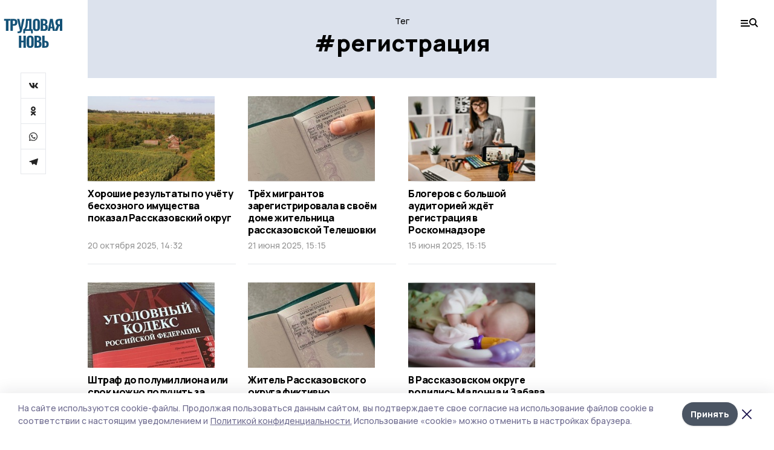

--- FILE ---
content_type: text/html; charset=utf-8
request_url: https://gazetarasskazovo.ru/tags/registratsiya
body_size: 26130
content:
<!doctype html>
<html data-n-head-ssr lang="ru" data-n-head="%7B%22lang%22:%7B%22ssr%22:%22ru%22%7D%7D">
  <head >
    <title>Все новости на тему: регистрация | Трудовая новь</title><meta data-n-head="ssr" charset="utf-8"><meta data-n-head="ssr" data-hid="og:url" property="og:url" content="https://gazetarasskazovo.ru/tags/registratsiya"><meta data-n-head="ssr" data-hid="og:type" property="og:type" content="article"><meta data-n-head="ssr" name="viewport" content="width=1300"><meta data-n-head="ssr" name="yandex-verification" content="af52a17671d1a5d5"><meta data-n-head="ssr" name="zen-verification" content=""><meta data-n-head="ssr" name="google-site-verification" content="EsoOC7cW72aG8CsNic-YsfIlrfdO9yZAAhavKCYWBHo"><meta data-n-head="ssr" data-hid="og:title" property="og:title" content="Все новости на тему: регистрация | Трудовая новь"><meta data-n-head="ssr" data-hid="og:description" property="og:description" content="Читайте последние актуальные новости главных событий Тамбова на тему &quot;регистрация&quot; в ленте новостей на сайте Трудовая новь"><meta data-n-head="ssr" data-hid="description" name="description" content="Читайте последние актуальные новости главных событий Тамбова на тему &quot;регистрация&quot; в ленте новостей на сайте Трудовая новь"><meta data-n-head="ssr" data-hid="keywords" name="keywords" content="новости,тамбов,регистрация,Трудовая новь"><link data-n-head="ssr" rel="preconnect" href="https://fonts.gstatic.com"><link data-n-head="ssr" rel="stylesheet" href="https://fonts.googleapis.com/css2?family=Arimo:wght@400;700&amp;family=Inter:wght@400;700&amp;family=Manrope:wght@400;500;600;700;800&amp;family=Montserrat:wght@400;700&amp;display=swap"><link data-n-head="ssr" rel="icon" href="https://api.top68.ru/attachments/66bcebe677e19e1f613c2655330ba93b436875ba/store/0b928eda48a6028f2298a8fe264997e5c437acd6303d7307d872458cf05a/favicon.ico"><link data-n-head="ssr" rel="stylesheet" href="https://fonts.googleapis.com/css2?family=Fira+Sans+Extra+Condensed:wght@800&amp;display=swap"><link data-n-head="ssr" rel="canonical" href="https://gazetarasskazovo.ru/tags/registratsiya"><script data-n-head="ssr" src="https://yastatic.net/pcode/adfox/loader.js" crossorigin="anonymous"></script><script data-n-head="ssr" type="application/ld+json">{
              "@context": "https://schema.org",
              "@type": "Organization",
              "name": "Трудовая новь",
              "url": "https://gazetarasskazovo.ru",
              "logo": {
                "@type": "ImageObject",
                "url": "https://api.top68.ru/attachments/b48ee481b5321a3ece1b2453dd290da0eff2444d/store/58d3ef42b844c1c492b099876c47a9a56c3882685cd0aa062dcca249ceb9/trudovayanov_d.svg"
              }
          }</script><script data-n-head="ssr" type="text/javascript" src="https://vk.com/js/api/openapi.js?168"></script><link rel="preload" href="/_nuxt/2eeaf0c.js" as="script"><link rel="preload" href="/_nuxt/b02d1a6.js" as="script"><link rel="preload" href="/_nuxt/c25e4f1.js" as="script"><link rel="preload" href="/_nuxt/c16a920.js" as="script"><link rel="preload" href="/_nuxt/78cd59f.js" as="script"><style data-vue-ssr-id="54b08540:0 37e98faf:0 53f61d5f:0 5d3964c8:0 527dd3f5:0 164f9dfa:0 0bc78b3e:0 48139846:0 f222a4c6:0 423c4245:0 90d349b0:0 8033b68e:0 cbba6ba4:0 511952ee:0 533f10fc:0 da892aca:0 8d630b32:0">/*! tailwindcss v2.1.2 | MIT License | https://tailwindcss.com*//*! modern-normalize v1.1.0 | MIT License | https://github.com/sindresorhus/modern-normalize */

/*
Document
========
*/

/**
Use a better box model (opinionated).
*/

*,
::before,
::after {
	box-sizing: border-box;
}

/**
Use a more readable tab size (opinionated).
*/

html {
	-moz-tab-size: 4;
	-o-tab-size: 4;
	   tab-size: 4;
}

/**
1. Correct the line height in all browsers.
2. Prevent adjustments of font size after orientation changes in iOS.
*/

html {
	line-height: 1.15; /* 1 */
	-webkit-text-size-adjust: 100%; /* 2 */
}

/*
Sections
========
*/

/**
Remove the margin in all browsers.
*/

body {
	margin: 0;
}

/**
Improve consistency of default fonts in all browsers. (https://github.com/sindresorhus/modern-normalize/issues/3)
*/

body {
	font-family:
		system-ui,
		-apple-system, /* Firefox supports this but not yet `system-ui` */
		'Segoe UI',
		Roboto,
		Helvetica,
		Arial,
		sans-serif,
		'Apple Color Emoji',
		'Segoe UI Emoji';
}

/*
Grouping content
================
*/

/**
1. Add the correct height in Firefox.
2. Correct the inheritance of border color in Firefox. (https://bugzilla.mozilla.org/show_bug.cgi?id=190655)
*/

hr {
	height: 0; /* 1 */
	color: inherit; /* 2 */
}

/*
Text-level semantics
====================
*/

/**
Add the correct text decoration in Chrome, Edge, and Safari.
*/

abbr[title] {
	-webkit-text-decoration: underline dotted;
	        text-decoration: underline dotted;
}

/**
Add the correct font weight in Edge and Safari.
*/

b,
strong {
	font-weight: bolder;
}

/**
1. Improve consistency of default fonts in all browsers. (https://github.com/sindresorhus/modern-normalize/issues/3)
2. Correct the odd 'em' font sizing in all browsers.
*/

code,
kbd,
samp,
pre {
	font-family:
		ui-monospace,
		SFMono-Regular,
		Consolas,
		'Liberation Mono',
		Menlo,
		monospace; /* 1 */
	font-size: 1em; /* 2 */
}

/**
Add the correct font size in all browsers.
*/

small {
	font-size: 80%;
}

/**
Prevent 'sub' and 'sup' elements from affecting the line height in all browsers.
*/

sub,
sup {
	font-size: 75%;
	line-height: 0;
	position: relative;
	vertical-align: baseline;
}

sub {
	bottom: -0.25em;
}

sup {
	top: -0.5em;
}

/*
Tabular data
============
*/

/**
1. Remove text indentation from table contents in Chrome and Safari. (https://bugs.chromium.org/p/chromium/issues/detail?id=999088, https://bugs.webkit.org/show_bug.cgi?id=201297)
2. Correct table border color inheritance in all Chrome and Safari. (https://bugs.chromium.org/p/chromium/issues/detail?id=935729, https://bugs.webkit.org/show_bug.cgi?id=195016)
*/

table {
	text-indent: 0; /* 1 */
	border-color: inherit; /* 2 */
}

/*
Forms
=====
*/

/**
1. Change the font styles in all browsers.
2. Remove the margin in Firefox and Safari.
*/

button,
input,
optgroup,
select,
textarea {
	font-family: inherit; /* 1 */
	font-size: 100%; /* 1 */
	line-height: 1.15; /* 1 */
	margin: 0; /* 2 */
}

/**
Remove the inheritance of text transform in Edge and Firefox.
1. Remove the inheritance of text transform in Firefox.
*/

button,
select { /* 1 */
	text-transform: none;
}

/**
Correct the inability to style clickable types in iOS and Safari.
*/

button,
[type='button'],
[type='reset'],
[type='submit'] {
	-webkit-appearance: button;
}

/**
Remove the inner border and padding in Firefox.
*/

::-moz-focus-inner {
	border-style: none;
	padding: 0;
}

/**
Restore the focus styles unset by the previous rule.
*/

:-moz-focusring {
	outline: 1px dotted ButtonText;
}

/**
Remove the additional ':invalid' styles in Firefox.
See: https://github.com/mozilla/gecko-dev/blob/2f9eacd9d3d995c937b4251a5557d95d494c9be1/layout/style/res/forms.css#L728-L737
*/

:-moz-ui-invalid {
	box-shadow: none;
}

/**
Remove the padding so developers are not caught out when they zero out 'fieldset' elements in all browsers.
*/

legend {
	padding: 0;
}

/**
Add the correct vertical alignment in Chrome and Firefox.
*/

progress {
	vertical-align: baseline;
}

/**
Correct the cursor style of increment and decrement buttons in Safari.
*/

::-webkit-inner-spin-button,
::-webkit-outer-spin-button {
	height: auto;
}

/**
1. Correct the odd appearance in Chrome and Safari.
2. Correct the outline style in Safari.
*/

[type='search'] {
	-webkit-appearance: textfield; /* 1 */
	outline-offset: -2px; /* 2 */
}

/**
Remove the inner padding in Chrome and Safari on macOS.
*/

::-webkit-search-decoration {
	-webkit-appearance: none;
}

/**
1. Correct the inability to style clickable types in iOS and Safari.
2. Change font properties to 'inherit' in Safari.
*/

::-webkit-file-upload-button {
	-webkit-appearance: button; /* 1 */
	font: inherit; /* 2 */
}

/*
Interactive
===========
*/

/*
Add the correct display in Chrome and Safari.
*/

summary {
	display: list-item;
}/**
 * Manually forked from SUIT CSS Base: https://github.com/suitcss/base
 * A thin layer on top of normalize.css that provides a starting point more
 * suitable for web applications.
 */

/**
 * Removes the default spacing and border for appropriate elements.
 */

blockquote,
dl,
dd,
h1,
h2,
h3,
h4,
h5,
h6,
hr,
figure,
p,
pre {
  margin: 0;
}

button {
  background-color: transparent;
  background-image: none;
}

/**
 * Work around a Firefox/IE bug where the transparent `button` background
 * results in a loss of the default `button` focus styles.
 */

button:focus {
  outline: 1px dotted;
  outline: 5px auto -webkit-focus-ring-color;
}

fieldset {
  margin: 0;
  padding: 0;
}

ol,
ul {
  list-style: none;
  margin: 0;
  padding: 0;
}

/**
 * Tailwind custom reset styles
 */

/**
 * 1. Use the user's configured `sans` font-family (with Tailwind's default
 *    sans-serif font stack as a fallback) as a sane default.
 * 2. Use Tailwind's default "normal" line-height so the user isn't forced
 *    to override it to ensure consistency even when using the default theme.
 */

html {
  font-family: Manrope, sans-serif; /* 1 */
  line-height: 1.5; /* 2 */
}


/**
 * Inherit font-family and line-height from `html` so users can set them as
 * a class directly on the `html` element.
 */

body {
  font-family: inherit;
  line-height: inherit;
}

/**
 * 1. Prevent padding and border from affecting element width.
 *
 *    We used to set this in the html element and inherit from
 *    the parent element for everything else. This caused issues
 *    in shadow-dom-enhanced elements like <details> where the content
 *    is wrapped by a div with box-sizing set to `content-box`.
 *
 *    https://github.com/mozdevs/cssremedy/issues/4
 *
 *
 * 2. Allow adding a border to an element by just adding a border-width.
 *
 *    By default, the way the browser specifies that an element should have no
 *    border is by setting it's border-style to `none` in the user-agent
 *    stylesheet.
 *
 *    In order to easily add borders to elements by just setting the `border-width`
 *    property, we change the default border-style for all elements to `solid`, and
 *    use border-width to hide them instead. This way our `border` utilities only
 *    need to set the `border-width` property instead of the entire `border`
 *    shorthand, making our border utilities much more straightforward to compose.
 *
 *    https://github.com/tailwindcss/tailwindcss/pull/116
 */

*,
::before,
::after {
  box-sizing: border-box; /* 1 */
  border-width: 0; /* 2 */
  border-style: solid; /* 2 */
  border-color: #e5e7eb; /* 2 */
}

/*
 * Ensure horizontal rules are visible by default
 */

hr {
  border-top-width: 1px;
}

/**
 * Undo the `border-style: none` reset that Normalize applies to images so that
 * our `border-{width}` utilities have the expected effect.
 *
 * The Normalize reset is unnecessary for us since we default the border-width
 * to 0 on all elements.
 *
 * https://github.com/tailwindcss/tailwindcss/issues/362
 */

img {
  border-style: solid;
}

textarea {
  resize: vertical;
}

input::-moz-placeholder, textarea::-moz-placeholder {
  opacity: 1;
  color: #9ca3af;
}

input:-ms-input-placeholder, textarea:-ms-input-placeholder {
  opacity: 1;
  color: #9ca3af;
}

input::placeholder,
textarea::placeholder {
  opacity: 1;
  color: #9ca3af;
}

button,
[role="button"] {
  cursor: pointer;
}

table {
  border-collapse: collapse;
}

h1,
h2,
h3,
h4,
h5,
h6 {
  font-size: inherit;
  font-weight: inherit;
}

/**
 * Reset links to optimize for opt-in styling instead of
 * opt-out.
 */

a {
  color: inherit;
  text-decoration: inherit;
}

/**
 * Reset form element properties that are easy to forget to
 * style explicitly so you don't inadvertently introduce
 * styles that deviate from your design system. These styles
 * supplement a partial reset that is already applied by
 * normalize.css.
 */

button,
input,
optgroup,
select,
textarea {
  padding: 0;
  line-height: inherit;
  color: inherit;
}

/**
 * Use the configured 'mono' font family for elements that
 * are expected to be rendered with a monospace font, falling
 * back to the system monospace stack if there is no configured
 * 'mono' font family.
 */

pre,
code,
kbd,
samp {
  font-family: ui-monospace, SFMono-Regular, Menlo, Monaco, Consolas, "Liberation Mono", "Courier New", monospace;
}

/**
 * Make replaced elements `display: block` by default as that's
 * the behavior you want almost all of the time. Inspired by
 * CSS Remedy, with `svg` added as well.
 *
 * https://github.com/mozdevs/cssremedy/issues/14
 */

img,
svg,
video,
canvas,
audio,
iframe,
embed,
object {
  display: block;
  vertical-align: middle;
}

/**
 * Constrain images and videos to the parent width and preserve
 * their intrinsic aspect ratio.
 *
 * https://github.com/mozdevs/cssremedy/issues/14
 */

img,
video {
  max-width: 100%;
  height: auto;
}*{--tw-shadow:0 0 #0000;--tw-ring-inset:var(--tw-empty,/*!*/ /*!*/);--tw-ring-offset-width:0px;--tw-ring-offset-color:#fff;--tw-ring-color:rgba(59, 130, 246, 0.5);--tw-ring-offset-shadow:0 0 #0000;--tw-ring-shadow:0 0 #0000;}.pointer-events-none{pointer-events:none;}.relative{position:relative;}.absolute{position:absolute;}.sticky{position:sticky;}.static{position:static;}.fixed{position:fixed;}.left-0{left:0px;}.top-0{top:0px;}.top-4{top:1rem;}.right-2{right:0.5rem;}.right-4{right:1rem;}.bottom-0{bottom:0px;}.right-8{right:2rem;}.left-auto{left:auto;}.right-0{right:0px;}.left-6{left:1.5rem;}.bottom-6{bottom:1.5rem;}.-right-10{right:-2.5rem;}.-left-10{left:-2.5rem;}.top-14{top:3.5rem;}.top-2{top:0.5rem;}.right-5{right:1.25rem;}.bottom-5{bottom:1.25rem;}.left-2{left:0.5rem;}.bottom-2{bottom:0.5rem;}.-right-6{right:-1.5rem;}.-left-6{left:-1.5rem;}.left-4{left:1rem;}.bottom-4{bottom:1rem;}.right-6{right:1.5rem;}.bottom-8{bottom:2rem;}.top-6{top:1.5rem;}.top-3{top:0.75rem;}.z-50{z-index:50;}.z-10{z-index:10;}.m-4{margin:1rem;}.m-5{margin:1.25rem;}.m-0{margin:0px;}.m-6{margin:1.5rem;}.m-10{margin:2.5rem;}.my-6{margin-top:1.5rem;margin-bottom:1.5rem;}.mx-auto{margin-left:auto;margin-right:auto;}.mx-9{margin-left:2.25rem;margin-right:2.25rem;}.-mx-4{margin-left:-1rem;margin-right:-1rem;}.my-4{margin-top:1rem;margin-bottom:1rem;}.my-2{margin-top:0.5rem;margin-bottom:0.5rem;}.my-0{margin-top:0px;margin-bottom:0px;}.my-8{margin-top:2rem;margin-bottom:2rem;}.mx-5{margin-left:1.25rem;margin-right:1.25rem;}.-mx-8{margin-left:-2rem;margin-right:-2rem;}.mx-4{margin-left:1rem;margin-right:1rem;}.mx-0{margin-left:0px;margin-right:0px;}.mx-3{margin-left:0.75rem;margin-right:0.75rem;}.my-5{margin-top:1.25rem;margin-bottom:1.25rem;}.my-12{margin-top:3rem;margin-bottom:3rem;}.mx-14{margin-left:3.5rem;margin-right:3.5rem;}.-mx-6{margin-left:-1.5rem;margin-right:-1.5rem;}.-mx-11{margin-left:-2.75rem;margin-right:-2.75rem;}.mr-2{margin-right:0.5rem;}.mb-3{margin-bottom:0.75rem;}.mb-2{margin-bottom:0.5rem;}.mt-2{margin-top:0.5rem;}.mb-6{margin-bottom:1.5rem;}.mt-20{margin-top:5rem;}.mb-5{margin-bottom:1.25rem;}.mb-0{margin-bottom:0px;}.mr-4{margin-right:1rem;}.mb-1{margin-bottom:0.25rem;}.mb-10{margin-bottom:2.5rem;}.mb-12{margin-bottom:3rem;}.mr-3{margin-right:0.75rem;}.ml-auto{margin-left:auto;}.-mt-1{margin-top:-0.25rem;}.mr-10{margin-right:2.5rem;}.mb-4{margin-bottom:1rem;}.mb-8{margin-bottom:2rem;}.mt-1{margin-top:0.25rem;}.mt-4{margin-top:1rem;}.mt-6{margin-top:1.5rem;}.mr-5{margin-right:1.25rem;}.mt-8{margin-top:2rem;}.-mr-4{margin-right:-1rem;}.mr-0{margin-right:0px;}.mr-9{margin-right:2.25rem;}.mr-16{margin-right:4rem;}.mt-10{margin-top:2.5rem;}.mr-1{margin-right:0.25rem;}.mr-6{margin-right:1.5rem;}.mt-5{margin-top:1.25rem;}.mt-3{margin-top:0.75rem;}.-mt-6{margin-top:-1.5rem;}.mr-8{margin-right:2rem;}.mb-7{margin-bottom:1.75rem;}.mt-0{margin-top:0px;}.ml-4{margin-left:1rem;}.mb-9{margin-bottom:2.25rem;}.ml-5{margin-left:1.25rem;}.mr-12{margin-right:3rem;}.mr-14{margin-right:3.5rem;}.ml-0{margin-left:0px;}.mt-16{margin-top:4rem;}.ml-10{margin-left:2.5rem;}.ml-12{margin-left:3rem;}.-ml-4{margin-left:-1rem;}.block{display:block;}.inline-block{display:inline-block;}.flex{display:flex;}.table{display:table;}.\!table{display:table !important;}.grid{display:grid;}.hidden{display:none;}.h-0{height:0px;}.h-full{height:100%;}.h-auto{height:auto;}.h-12{height:3rem;}.h-screen{height:100vh;}.w-full{width:100%;}.w-auto{width:auto;}.w-16{width:4rem;}.w-1\/4{width:25%;}.w-3\/4{width:75%;}.w-1\/2{width:50%;}.min-w-full{min-width:100%;}.max-w-full{max-width:100%;}.flex-shrink-0{flex-shrink:0;}.flex-grow-0{flex-grow:0;}.border-collapse{border-collapse:collapse;}.transform{--tw-translate-x:0;--tw-translate-y:0;--tw-rotate:0;--tw-skew-x:0;--tw-skew-y:0;--tw-scale-x:1;--tw-scale-y:1;transform:translateX(var(--tw-translate-x)) translateY(var(--tw-translate-y)) rotate(var(--tw-rotate)) skewX(var(--tw-skew-x)) skewY(var(--tw-skew-y)) scaleX(var(--tw-scale-x)) scaleY(var(--tw-scale-y));}.cursor-pointer{cursor:pointer;}.appearance-none{-webkit-appearance:none;-moz-appearance:none;appearance:none;}.grid-cols-3{grid-template-columns:repeat(3, minmax(0, 1fr));}.grid-cols-1{grid-template-columns:repeat(1, minmax(0, 1fr));}.grid-cols-2{grid-template-columns:repeat(2, minmax(0, 1fr));}.grid-cols-4{grid-template-columns:repeat(4, minmax(0, 1fr));}.flex-col{flex-direction:column;}.flex-wrap{flex-wrap:wrap;}.flex-nowrap{flex-wrap:nowrap;}.items-center{align-items:center;}.items-end{align-items:flex-end;}.justify-between{justify-content:space-between;}.justify-center{justify-content:center;}.justify-end{justify-content:flex-end;}.gap-3{gap:0.75rem;}.gap-10{gap:2.5rem;}.gap-5{gap:1.25rem;}.gap-6{gap:1.5rem;}.gap-14{gap:3.5rem;}.gap-4{gap:1rem;}.gap-2{gap:0.5rem;}.gap-16{gap:4rem;}.gap-9{gap:2.25rem;}.gap-8{gap:2rem;}.gap-12{gap:3rem;}.gap-1{gap:0.25rem;}.gap-7{gap:1.75rem;}.overflow-hidden{overflow:hidden;}.overflow-auto{overflow:auto;}.overflow-visible{overflow:visible;}.whitespace-nowrap{white-space:nowrap;}.break-all{word-break:break-all;}.rounded-none{border-radius:0px;}.rounded-full{border-radius:9999px;}.rounded{border-radius:0.25rem;}.rounded-lg{border-radius:0.5rem;}.rounded-2xl{border-radius:1rem;}.rounded-3xl{border-radius:1.5rem;}.border{border-width:1px;}.border-4{border-width:4px;}.border-b{border-bottom-width:1px;}.border-t{border-top-width:1px;}.border-none{border-style:none;}.border-dashed{border-style:dashed;}.border-black{--tw-border-opacity:1;border-color:rgba(0, 0, 0, var(--tw-border-opacity));}.border-blue-500{--tw-border-opacity:1;border-color:rgba(59, 130, 246, var(--tw-border-opacity));}.bg-gray-200{--tw-bg-opacity:1;background-color:rgba(229, 231, 235, var(--tw-bg-opacity));}.bg-white{--tw-bg-opacity:1;background-color:rgba(255, 255, 255, var(--tw-bg-opacity));}.bg-gray-100{--tw-bg-opacity:1;background-color:rgba(243, 244, 246, var(--tw-bg-opacity));}.bg-black{--tw-bg-opacity:1;background-color:rgba(0, 0, 0, var(--tw-bg-opacity));}.bg-gray-600{--tw-bg-opacity:1;background-color:rgba(75, 85, 99, var(--tw-bg-opacity));}.bg-gray-50{--tw-bg-opacity:1;background-color:rgba(249, 250, 251, var(--tw-bg-opacity));}.bg-transparent{background-color:transparent;}.bg-cover{background-size:cover;}.bg-center{background-position:center;}.bg-top{background-position:top;}.bg-no-repeat{background-repeat:no-repeat;}.object-contain{-o-object-fit:contain;object-fit:contain;}.object-cover{-o-object-fit:cover;object-fit:cover;}.object-center{-o-object-position:center;object-position:center;}.p-6{padding:1.5rem;}.p-4{padding:1rem;}.p-2{padding:0.5rem;}.p-3{padding:0.75rem;}.p-8{padding:2rem;}.p-0{padding:0px;}.p-5{padding:1.25rem;}.p-11{padding:2.75rem;}.py-5{padding-top:1.25rem;padding-bottom:1.25rem;}.px-0{padding-left:0px;padding-right:0px;}.px-4{padding-left:1rem;padding-right:1rem;}.py-1{padding-top:0.25rem;padding-bottom:0.25rem;}.px-20{padding-left:5rem;padding-right:5rem;}.px-5{padding-left:1.25rem;padding-right:1.25rem;}.py-4{padding-top:1rem;padding-bottom:1rem;}.px-6{padding-left:1.5rem;padding-right:1.5rem;}.py-3{padding-top:0.75rem;padding-bottom:0.75rem;}.py-6{padding-top:1.5rem;padding-bottom:1.5rem;}.px-2{padding-left:0.5rem;padding-right:0.5rem;}.py-2{padding-top:0.5rem;padding-bottom:0.5rem;}.px-3{padding-left:0.75rem;padding-right:0.75rem;}.px-8{padding-left:2rem;padding-right:2rem;}.px-7{padding-left:1.75rem;padding-right:1.75rem;}.px-12{padding-left:3rem;padding-right:3rem;}.pt-2{padding-top:0.5rem;}.pb-3{padding-bottom:0.75rem;}.pt-3{padding-top:0.75rem;}.pb-5{padding-bottom:1.25rem;}.pb-6{padding-bottom:1.5rem;}.pt-4{padding-top:1rem;}.pb-2{padding-bottom:0.5rem;}.pt-6{padding-top:1.5rem;}.pl-4{padding-left:1rem;}.pb-12{padding-bottom:3rem;}.pl-12{padding-left:3rem;}.pr-4{padding-right:1rem;}.pb-1{padding-bottom:0.25rem;}.pb-0{padding-bottom:0px;}.pb-7{padding-bottom:1.75rem;}.pb-4{padding-bottom:1rem;}.pr-6{padding-right:1.5rem;}.pb-8{padding-bottom:2rem;}.pt-5{padding-top:1.25rem;}.pt-0{padding-top:0px;}.pb-10{padding-bottom:2.5rem;}.pt-8{padding-top:2rem;}.pl-8{padding-left:2rem;}.pt-1{padding-top:0.25rem;}.pl-3{padding-left:0.75rem;}.pl-6{padding-left:1.5rem;}.text-center{text-align:center;}.text-left{text-align:left;}.font-sans{font-family:Manrope, sans-serif;}.font-serif{font-family:ui-serif, Georgia, Cambria, "Times New Roman", Times, serif;}.text-xs{font-size:11px;}.text-base{font-size:14px;}.text-2xl{font-size:22px;}.text-lg{font-size:16px;}.text-3xl{font-size:28px;}.text-xl{font-size:18px;}.text-sm{font-size:12px;}.text-4xl{font-size:38px;}.font-bold{font-weight:800;}.font-semibold{font-weight:600;}.font-medium{font-weight:500;}.font-normal{font-weight:500;}.leading-tight{line-height:1.16;}.leading-none{line-height:1;}.leading-relaxed{line-height:1.55;}.leading-6{line-height:1.5rem;}.leading-normal{line-height:1.29;}.tracking-tight{letter-spacing:-0.025em;}.text-black{--tw-text-opacity:1;color:rgba(0, 0, 0, var(--tw-text-opacity));}.text-white{--tw-text-opacity:1;color:rgba(255, 255, 255, var(--tw-text-opacity));}.text-blue-500{--tw-text-opacity:1;color:rgba(59, 130, 246, var(--tw-text-opacity));}.text-gray-600{--tw-text-opacity:1;color:rgba(75, 85, 99, var(--tw-text-opacity));}.underline{text-decoration:underline;}.placeholder-black::-moz-placeholder{--tw-placeholder-opacity:1;color:rgba(0, 0, 0, var(--tw-placeholder-opacity));}.placeholder-black:-ms-input-placeholder{--tw-placeholder-opacity:1;color:rgba(0, 0, 0, var(--tw-placeholder-opacity));}.placeholder-black::placeholder{--tw-placeholder-opacity:1;color:rgba(0, 0, 0, var(--tw-placeholder-opacity));}.opacity-40{opacity:0.4;}.opacity-25{opacity:0.25;}.opacity-100{opacity:1;}.opacity-50{opacity:0.5;}.opacity-0{opacity:0;}.opacity-60{opacity:0.6;}.opacity-90{opacity:0.9;}.opacity-70{opacity:0.7;}.opacity-30{opacity:0.3;}.shadow-none{--tw-shadow:0 0 #0000;box-shadow:var(--tw-ring-offset-shadow, 0 0 #0000), var(--tw-ring-shadow, 0 0 #0000), var(--tw-shadow);}.shadow{--tw-shadow:0 1px 3px 0 rgba(0, 0, 0, 0.1), 0 1px 2px 0 rgba(0, 0, 0, 0.06);box-shadow:var(--tw-ring-offset-shadow, 0 0 #0000), var(--tw-ring-shadow, 0 0 #0000), var(--tw-shadow);}.shadow-xl{--tw-shadow:0 20px 25px -5px rgba(0, 0, 0, 0.1), 0 10px 10px -5px rgba(0, 0, 0, 0.04);box-shadow:var(--tw-ring-offset-shadow, 0 0 #0000), var(--tw-ring-shadow, 0 0 #0000), var(--tw-shadow);}.shadow-2xl{--tw-shadow:0 25px 50px -12px rgba(0, 0, 0, 0.25);box-shadow:var(--tw-ring-offset-shadow, 0 0 #0000), var(--tw-ring-shadow, 0 0 #0000), var(--tw-shadow);}.outline-none{outline:2px solid transparent;outline-offset:2px;}.filter{--tw-blur:var(--tw-empty,/*!*/ /*!*/);--tw-brightness:var(--tw-empty,/*!*/ /*!*/);--tw-contrast:var(--tw-empty,/*!*/ /*!*/);--tw-grayscale:var(--tw-empty,/*!*/ /*!*/);--tw-hue-rotate:var(--tw-empty,/*!*/ /*!*/);--tw-invert:var(--tw-empty,/*!*/ /*!*/);--tw-saturate:var(--tw-empty,/*!*/ /*!*/);--tw-sepia:var(--tw-empty,/*!*/ /*!*/);--tw-drop-shadow:var(--tw-empty,/*!*/ /*!*/);filter:var(--tw-blur) var(--tw-brightness) var(--tw-contrast) var(--tw-grayscale) var(--tw-hue-rotate) var(--tw-invert) var(--tw-saturate) var(--tw-sepia) var(--tw-drop-shadow);}.blur{--tw-blur:blur(8px);}.transition{transition-property:background-color, border-color, color, fill, stroke, opacity, box-shadow, transform, filter, -webkit-backdrop-filter;transition-property:background-color, border-color, color, fill, stroke, opacity, box-shadow, transform, filter, backdrop-filter;transition-property:background-color, border-color, color, fill, stroke, opacity, box-shadow, transform, filter, backdrop-filter, -webkit-backdrop-filter;transition-timing-function:cubic-bezier(0.4, 0, 0.2, 1);transition-duration:150ms;}.transition-opacity{transition-property:opacity;transition-timing-function:cubic-bezier(0.4, 0, 0.2, 1);transition-duration:150ms;}.duration-300{transition-duration:300ms;}.duration-200{transition-duration:200ms;}.hover\:bg-gray-50:hover{--tw-bg-opacity:1;background-color:rgba(249, 250, 251, var(--tw-bg-opacity));}.hover\:bg-white:hover{--tw-bg-opacity:1;background-color:rgba(255, 255, 255, var(--tw-bg-opacity));}.hover\:underline:hover{text-decoration:underline;}.hover\:opacity-80:hover{opacity:0.8;}.hover\:opacity-100:hover{opacity:1;}
.bg-img{position:relative;height:0px;--tw-bg-opacity:1;background-color:rgba(229, 231, 235, var(--tw-bg-opacity));background-size:cover;padding-bottom:67%}.bg-img img{position:absolute;height:100%;width:100%;-o-object-fit:cover;object-fit:cover}.cm-button{cursor:pointer;padding:0.75rem;font-weight:800;--tw-text-opacity:1;color:rgba(255, 255, 255, var(--tw-text-opacity));background:#6a95bc}.cm-button.__lg{padding-left:1.5rem;font-size:20px}.cm-title{margin-bottom:0.5rem;font-weight:800;letter-spacing:-0.025em;font-size:20px}.cm-subtitle{margin-bottom:0.75rem;font-weight:800;letter-spacing:-0.025em;font-size:20px}.cm-lead{margin-bottom:1rem;font-size:16px;letter-spacing:-0.025em}.cm-meta{margin-bottom:1rem}.cm-meta a, .cm-meta span{margin-right:0.75rem}.cm-meta a:last-child, .cm-meta span:last-child{opacity:0.5}body:not(.desktop) .mobile-cols{display:grid;gap:0.5rem;grid-template-columns:28px 1fr}body.desktop .cm-title{margin-bottom:1.25rem;font-size:38px;line-height:1.16}body.desktop .cm-subtitle{font-size:28px}body.desktop .cm-lead{margin-bottom:2rem;font-size:22px}body.desktop .cm-button.__lg{padding-left:1.75rem;font-size:28px}body.desktop div.cols.section{display:grid;grid-template-columns:775px 240px;gap:25px}body.desktop div.cols.section.mb-0{margin-bottom:0px}body.desktop section.cols{display:grid;grid-template-columns:775px 240px;gap:25px}body.desktop section.cols.mb-0{margin-bottom:0px}.f-label{margin-bottom:1.5rem;display:block}.f-title{margin-bottom:0.5rem;font-size:16px;font-weight:400}.f-input{display:block;width:100%;-webkit-appearance:none;-moz-appearance:none;appearance:none;border-radius:0px;padding-left:1.25rem;padding-right:1.25rem;padding-top:1rem;padding-bottom:1rem;font-size:16px;background:#eeeef1;font-weight:700}.f-input[type=email]{color:#5681a8}select.f-input{background:#eeeef1 calc(100% - 20px) 50% url([data-uri]) no-repeat}.f-checkbox, .f-radio{cursor:pointer;-webkit-appearance:none;-moz-appearance:none;appearance:none;border-radius:0px}.f-checkbox,.f-radio{width:20px;height:20px;flex:0 0 auto;background:url([data-uri])}.f-checkbox.__active,.f-checkbox:checked,.f-radio.__active,.f-radio:checked{background:url([data-uri])}.f-radio{background:url([data-uri])}.f-radio.__active,.f-radio:checked{background:url([data-uri])}.f-checkbox-label, .f-radio-label{margin-bottom:1.5rem;display:flex;align-items:center}.f-checkbox-title, .f-radio-title{margin-left:1rem;font-size:16px}body.desktop .f-title{margin-bottom:1rem;font-size:18px}body.desktop .f-checkbox-title, body.desktop .f-input, body.desktop .f-radio-title{font-size:18px}.fade-enter, .fade-leave-to{opacity:0}.fade-enter-active,.fade-leave-active{transition:opacity .2s ease}.fade-up-enter-active,.fade-up-leave-active{transition:all .35s}.fade-up-enter, .fade-up-leave-to{opacity:0}.fade-up-enter,.fade-up-leave-to{transform:translateY(-20px)}html{font-size:14px;font-weight:500;line-height:1.29;--block-width:700px;--active-color:#dce2ed}html.locked{overflow:hidden}ul{margin-left:2rem;list-style-type:disc}ol{margin-left:2rem;list-style-type:decimal}.container{padding-left:1rem;padding-right:1rem}iframe, img, video{max-width:100%}[lazy=error]{background-position:50%!important;background-size:60px!important;background-repeat:no-repeat!important}body.desktop .container{margin-left:auto;margin-right:auto;padding-left:0px;padding-right:0px;width:1220px}body.desktop [lazy=error]{background-size:80px!important}
.nuxt-progress{position:fixed;top:0;left:0;right:0;height:2px;width:0;opacity:1;transition:width .1s,opacity .4s;background-color:var(--active-color);z-index:999999}.nuxt-progress.nuxt-progress-notransition{transition:none}.nuxt-progress-failed{background-color:red}
.page[data-v-be8820c2]{min-height:100vh}.top-banner[data-v-be8820c2]{margin-left:auto;margin-right:auto;width:300px}body.desktop .top-banner[data-v-be8820c2]{width:1250px}body.desktop .page[data-v-be8820c2]{display:grid;grid-template-columns:50px 1040px 50px;gap:40px}body.desktop .page.__local[data-v-be8820c2]{grid-template-columns:100px 1040px 50px;width:1270px}body.desktop .page.__local .logo[data-v-be8820c2]{width:100%}body.desktop .logo-container[data-v-be8820c2], body.desktop .menu-trigger[data-v-be8820c2]{position:sticky}body.desktop .logo-container[data-v-be8820c2],body.desktop .menu-trigger[data-v-be8820c2]{top:30px;margin-top:30px}body.desktop .logo[data-v-be8820c2]{margin-left:auto;margin-right:auto;display:block;width:42px;margin-bottom:40px}
.bnr[data-v-79f9e22a]{margin-left:auto;margin-right:auto;width:300px}.bnr[data-v-79f9e22a]:not(:empty){margin-bottom:1rem}.bnr-container.mb-0 .bnr[data-v-79f9e22a]{margin-bottom:0}body.desktop .bnr[data-v-79f9e22a]{width:auto}
.lightning[data-v-92ba7552]{display:block;padding-top:0.5rem;padding-bottom:0.75rem;text-align:center;background:var(--active-color)}.rubric[data-v-92ba7552]{font-size:11px}.title[data-v-92ba7552]{margin-left:auto;margin-right:auto;font-weight:800;line-height:1.16;max-width:80%}body.desktop .lightning[data-v-92ba7552]{padding-top:0.75rem;padding-bottom:1.25rem}body.desktop .rubric[data-v-92ba7552]{font-size:14px}body.desktop .title[data-v-92ba7552]{font-size:22px;max-width:500px}
a[data-v-2a55e268]{display:inline-block}img[data-v-2a55e268]{width:28px}img.__local[data-v-2a55e268]{width:auto;max-height:50px}body.desktop img[data-v-2a55e268]{width:auto}body.desktop img.__local[data-v-2a55e268]{width:100%}
.share[data-v-4d069d78]{margin-left:auto;margin-right:auto;width:42px}a[data-v-4d069d78]{display:block;cursor:pointer;border-width:1px;background-position:center;background-repeat:no-repeat;border-bottom-width:0;height:42px}a[data-v-4d069d78]:last-child{border-bottom-width:1px}.vk[data-v-4d069d78]{background-image:url(/_nuxt/img/vk.a3fc87d.svg)}.fb[data-v-4d069d78]{background-image:url([data-uri])}.ok[data-v-4d069d78]{background-image:url(/_nuxt/img/ok.480e53f.svg)}.wa[data-v-4d069d78]{background-image:url(/_nuxt/img/wa.f2f254d.svg)}.tg[data-v-4d069d78]{background-image:url([data-uri])}.share.__dark a[data-v-4d069d78]{border-color:#828282}.share.__dark .vk[data-v-4d069d78]{background-image:url(/_nuxt/img/vk-white.dc41d20.svg)}.share.__dark .fb[data-v-4d069d78]{background-image:url([data-uri])}.share.__dark .ok[data-v-4d069d78]{background-image:url(/_nuxt/img/ok-white.c2036d3.svg)}.share.__dark .wa[data-v-4d069d78]{background-image:url(/_nuxt/img/wa-white.e567518.svg)}.share.__dark .tg[data-v-4d069d78]{background-image:url([data-uri])}.share.__top-matter-mobile[data-v-4d069d78]{width:32px}.share.__top-matter-mobile a[data-v-4d069d78]{height:36px}
body.desktop .h1[data-v-55b6a0ab]{margin-top:2.5rem}
.top[data-v-af3cb180]{text-align:center;background:var(--active-color);padding:26px 0 40px;margin-bottom:30px}.top.__red[data-v-af3cb180]{background:#eddcdf}.top.__blue[data-v-af3cb180]{background:#dce2ed}.top.__black[data-v-af3cb180]{--tw-text-opacity:1;color:rgba(255, 255, 255, var(--tw-text-opacity));background:#393939}.top.__image[data-v-af3cb180]{--tw-text-opacity:1;color:rgba(255, 255, 255, var(--tw-text-opacity))}.meta span[data-v-af3cb180]:not(:last-child):after{content:" • "}.title[data-v-af3cb180]{margin-left:auto;margin-right:auto;margin-top:0.5rem;font-size:38px;font-weight:800;line-height:1;width:610px}.text[data-v-af3cb180]{margin-left:auto;margin-right:auto;margin-top:1.5rem;font-size:16px;font-weight:600;width:500px}.text[data-v-af3cb180]:empty{display:none}.dd[data-v-af3cb180]{margin-left:auto;margin-right:auto;margin-top:2rem;max-width:775px}
body.desktop .matters[data-v-e1ad0c0a]{display:grid;grid-template-columns:repeat(3, minmax(0, 1fr));gap:30px 20px}
.item[data-v-632ba74c]{display:flex;flex-direction:column;justify-content:space-between;border-bottom-width:1px;padding-bottom:1.5rem}.img[data-v-632ba74c]{margin-bottom:0.75rem;width:210px}.title[data-v-632ba74c]{margin-bottom:0.5rem;font-size:16px;font-weight:800;letter-spacing:-0.025em}.title.__lg[data-v-632ba74c]{line-height:1.16;font-size:22px}.date[data-v-632ba74c]{opacity:0.4}.author[data-v-632ba74c]{margin-top:0.5rem;display:grid;gap:12px;grid-template-columns:48px 1fr}.author .avatar[data-v-632ba74c]{border-radius:9999px;--tw-bg-opacity:1;background-color:rgba(243, 244, 246, var(--tw-bg-opacity));height:48px}.author .name[data-v-632ba74c]{font-size:16px;font-weight:800}.author .job[data-v-632ba74c]{line-height:1.16}
.blur-img-container[data-v-1da254d6]{position:relative;height:0px;overflow:hidden;--tw-bg-opacity:1;background-color:rgba(229, 231, 235, var(--tw-bg-opacity));background-position:center;background-repeat:no-repeat;padding-bottom:67%;background-size:70px;background-image:url(/image-plug.svg)}.blur-img-blur[data-v-1da254d6]{position:absolute;left:0px;top:0px;height:100%;width:100%;background-size:cover;background-position:center;filter:blur(10px)}.blur-img-img[data-v-1da254d6]{position:absolute;left:0px;top:0px;height:100%;width:100%;-o-object-fit:contain;object-fit:contain;-o-object-position:center;object-position:center}
.component[data-v-5fd10323]{margin-top:1.5rem;margin-bottom:1.5rem;display:flex;height:3rem;align-items:center;justify-content:center}@keyframes rotate-data-v-5fd10323{0%{transform:rotate(0)}to{transform:rotate(1turn)}}.component span[data-v-5fd10323]{height:100%;width:4rem;background:no-repeat url(/_nuxt/img/loading.dd38236.svg) 50%/contain;animation:rotate-data-v-5fd10323 .8s infinite}
.no-results[data-v-ee8e452e]{margin-bottom:1.5rem;font-size:22px;font-weight:800;line-height:1;opacity:0.5}body.desktop .no-results[data-v-ee8e452e]{font-size:32px;width:540px}
.menu-trigger[data-v-56fec8e9]{cursor:pointer;--tw-bg-opacity:1;background-color:rgba(0, 0, 0, var(--tw-bg-opacity));width:29px;height:15px;-webkit-mask:url(/_nuxt/img/menu-trigger.cfeb88d.svg);mask:url(/_nuxt/img/menu-trigger.cfeb88d.svg)}.menu-trigger.__dark[data-v-56fec8e9]{--tw-bg-opacity:1;background-color:rgba(255, 255, 255, var(--tw-bg-opacity))}
.title[data-v-69711598]{margin-bottom:0.5rem;font-weight:800;font-size:20px}.footer[data-v-69711598]{--tw-text-opacity:1;color:rgba(255, 255, 255, var(--tw-text-opacity));background:#2e2e2e;padding:35px 30px 50px 50px}.cols[data-v-69711598]{display:grid;grid-template-columns:repeat(1, minmax(0, 1fr));gap:1.5rem;font-size:12px}.cols[data-v-69711598] p{margin-bottom:1rem}body.desktop .footer[data-v-69711598]{margin-left:auto;margin-right:auto;width:1040px;font-size:13px;font-family:Inter;padding:30px}body.desktop .cols[data-v-69711598]{gap:3.5rem}body.desktop .cols.__2[data-v-69711598]{grid-template-columns:repeat(2, minmax(0, 1fr))}body.desktop .cols.__3[data-v-69711598]{grid-template-columns:repeat(3, minmax(0, 1fr))}</style>
  </head>
  <body class="desktop" data-n-head="%7B%22class%22:%7B%22ssr%22:%22desktop%22%7D%7D">
    <div data-server-rendered="true" id="__nuxt"><!----><div id="__layout"><div data-v-be8820c2><div class="bnr-container top-banner mb-0" data-v-79f9e22a data-v-be8820c2><div title="1250_250_topline" class="adfox-bnr bnr" data-v-79f9e22a></div></div><!----><!----><!----><div class="page container __local" data-v-be8820c2><div data-v-be8820c2><div class="logo-container" data-v-be8820c2><a href="/" class="logo nuxt-link-active" data-v-2a55e268 data-v-be8820c2><img src="https://api.top68.ru/attachments/b48ee481b5321a3ece1b2453dd290da0eff2444d/store/58d3ef42b844c1c492b099876c47a9a56c3882685cd0aa062dcca249ceb9/trudovayanov_d.svg" alt="Трудовая новь" class="__local" data-v-2a55e268></a><div class="share" data-v-4d069d78 data-v-be8820c2><a class="vk" data-v-4d069d78></a><a class="ok" data-v-4d069d78></a><a class="wa" data-v-4d069d78></a><a class="tg" data-v-4d069d78></a></div></div></div><div data-v-be8820c2><div data-v-55b6a0ab data-v-be8820c2><div class="top" data-v-af3cb180 data-v-55b6a0ab><div class="meta" data-v-af3cb180><span data-v-af3cb180>Тег</span><!----></div><h1 class="title" data-v-af3cb180>#регистрация</h1><div class="text" data-v-af3cb180></div><!----></div><section class="cols mobile-cols" data-v-55b6a0ab><!----><div data-v-55b6a0ab><div class="matters" data-v-e1ad0c0a data-v-55b6a0ab><a href="/news/society/2025-10-20/horoshie-rezultaty-po-uchyotu-beshoznogo-imuschestva-pokazal-rasskazovskiy-okrug-302201" target="_blank" class="item" data-v-632ba74c data-v-e1ad0c0a><div data-v-632ba74c><div class="img" data-v-632ba74c><div class="blur-img-container" data-v-1da254d6 data-v-632ba74c><div class="blur-img-blur" data-v-1da254d6></div><img alt="Хорошие результаты по учёту бесхозного имущества показал Рассказовский округ " src="/plug-gray-img.svg" class="blur-img-img" data-v-1da254d6></div></div><div class="title" data-v-632ba74c>Хорошие результаты по учёту бесхозного имущества показал Рассказовский округ </div></div><div data-v-632ba74c><div class="date" data-v-632ba74c>20 октября 2025, 14:32</div><!----></div></a><a href="/news/incident/2025-06-21/tryoh-migrantov-zaregistrirovala-v-svoyom-dome-zhitelnitsa-rasskazovskoy-teleshovki-286178" target="_blank" class="item" data-v-632ba74c data-v-e1ad0c0a><div data-v-632ba74c><div class="img" data-v-632ba74c><div class="blur-img-container" data-v-1da254d6 data-v-632ba74c><div class="blur-img-blur" data-v-1da254d6></div><img alt="Трёх мигрантов зарегистрировала в своём доме жительница рассказовской Телешовки" src="/plug-gray-img.svg" class="blur-img-img" data-v-1da254d6></div></div><div class="title" data-v-632ba74c>Трёх мигрантов зарегистрировала в своём доме жительница рассказовской Телешовки</div></div><div data-v-632ba74c><div class="date" data-v-632ba74c>21 июня 2025, 15:15</div><!----></div></a><a href="/news/society/2025-06-15/blogerov-s-bolshoy-auditoriey-zhdyot-registratsiya-v-roskomnadzore-284997" target="_blank" class="item" data-v-632ba74c data-v-e1ad0c0a><div data-v-632ba74c><div class="img" data-v-632ba74c><div class="blur-img-container" data-v-1da254d6 data-v-632ba74c><div class="blur-img-blur" data-v-1da254d6></div><img alt="Блогеров с большой аудиторией ждёт регистрация в Роскомнадзоре" src="/plug-gray-img.svg" class="blur-img-img" data-v-1da254d6></div></div><div class="title" data-v-632ba74c>Блогеров с большой аудиторией ждёт регистрация в Роскомнадзоре</div></div><div data-v-632ba74c><div class="date" data-v-632ba74c>15 июня 2025, 15:15</div><!----></div></a><a href="/news/society/2025-02-17/shtraf-do-polumilliona-ili-srok-mozhno-poluchit-za-registratsiyu-inostrantsa-269791" target="_blank" class="item" data-v-632ba74c data-v-e1ad0c0a><div data-v-632ba74c><div class="img" data-v-632ba74c><div class="blur-img-container" data-v-1da254d6 data-v-632ba74c><div class="blur-img-blur" data-v-1da254d6></div><img alt="Штраф до полумиллиона или срок можно получить за регистрацию иностранца" src="/plug-gray-img.svg" class="blur-img-img" data-v-1da254d6></div></div><div class="title" data-v-632ba74c>Штраф до полумиллиона или срок можно получить за регистрацию иностранца</div></div><div data-v-632ba74c><div class="date" data-v-632ba74c>17 февраля 2025, 19:15</div><!----></div></a><a href="/news/incident/2024-07-05/zhitel-rasskazovskogo-okruga-fiktivno-zaregistriroval-chetyryoh-inostrantsev-240375" target="_blank" class="item" data-v-632ba74c data-v-e1ad0c0a><div data-v-632ba74c><div class="img" data-v-632ba74c><div class="blur-img-container" data-v-1da254d6 data-v-632ba74c><div class="blur-img-blur" data-v-1da254d6></div><img alt="Житель Рассказовского округа фиктивно зарегистрировал четырёх иностранцев" src="/plug-gray-img.svg" class="blur-img-img" data-v-1da254d6></div></div><div class="title" data-v-632ba74c>Житель Рассказовского округа фиктивно зарегистрировал четырёх иностранцев</div></div><div data-v-632ba74c><div class="date" data-v-632ba74c>5 июля 2024, 18:35</div><!----></div></a><a href="/news/society/2023-11-15/v-rasskazovskom-okruge-rodilis-madonna-i-zabava-211273" target="_blank" class="item" data-v-632ba74c data-v-e1ad0c0a><div data-v-632ba74c><div class="img" data-v-632ba74c><div class="blur-img-container" data-v-1da254d6 data-v-632ba74c><div class="blur-img-blur" data-v-1da254d6></div><img alt="В Рассказовском округе родились Мадонна и Забава" src="/plug-gray-img.svg" class="blur-img-img" data-v-1da254d6></div></div><div class="title" data-v-632ba74c>В Рассказовском округе родились Мадонна и Забава</div></div><div data-v-632ba74c><div class="date" data-v-632ba74c>15 ноября 2023, 17:34</div><!----></div></a><a href="/news/incident/2022-06-20/fiktivnuyu-registratsiyu-inostrantsa-vyyavili-rasskazovskie-politseyskie-134781" target="_blank" class="item" data-v-632ba74c data-v-e1ad0c0a><div data-v-632ba74c><div class="img" data-v-632ba74c><div class="blur-img-container" data-v-1da254d6 data-v-632ba74c><div class="blur-img-blur" data-v-1da254d6></div><img alt="Фиктивную регистрацию иностранца выявили рассказовские полицейские" src="/plug-gray-img.svg" class="blur-img-img" data-v-1da254d6></div></div><div class="title" data-v-632ba74c>Фиктивную регистрацию иностранца выявили рассказовские полицейские</div></div><div data-v-632ba74c><div class="date" data-v-632ba74c>20 июня 2022, 16:36</div><!----></div></a></div></div><div data-v-55b6a0ab><div class="bnr-container" data-v-79f9e22a><div title="240_400_all" class="adfox-bnr bnr" data-v-79f9e22a></div></div><!----><!----></div></section><div class="component" style="display:none;" data-v-5fd10323 data-v-55b6a0ab><span data-v-5fd10323></span></div><div class="no-results" style="display:none;" data-v-ee8e452e data-v-55b6a0ab>По вашему запросу ничего не найдено, попробуйте задать новый запрос</div><div class="inf" data-v-55b6a0ab></div></div></div><div data-v-be8820c2><div class="menu-trigger menu-trigger" data-v-56fec8e9 data-v-be8820c2></div></div></div><div data-v-69711598 data-v-be8820c2><!----><div class="footer" data-v-69711598><div class="cols __2 __3" data-v-69711598><div data-v-69711598><div class="title" data-v-69711598>Трудовая новь</div><div data-v-69711598><p><a href="../news" target="_blank" rel="noopener">Новости</a></p>
<p><a title="Истории" href="articles" target="_blank" rel="noopener">Истории</a></p>
<p><a title="Карточки" href="cards" target="_blank" rel="noopener">Карточки</a></p>
<p><a title="Фотогалереи" href="galleries" target="_blank" rel="noopener">Фотогалереи</a><br /><br /><a title="Проекты" href="stories" target="_blank" rel="noopener">Проекты</a></p>
<p><a title="Новости компаний" href="company-news">Новости компаний</a></p>
<p><a title="Документы НПА" href="https://top68.ru/npa" target="_blank" rel="noopener">Документы НПА</a></p>
<p><a title="Объявления" href="ads" target="_blank" rel="noopener">Объявления</a></p>
<p><a title="Подписка на газету" href="https://top68.ru/magazines" target="_blank" rel="noopener">Подписка на газету</a></p></div></div><div data-v-69711598><p><strong>Учредитель и издатель: </strong>ООО&nbsp;&laquo;Издательский дом &laquo;Тамбов&raquo;</p>
<p><strong>Адрес редакции: </strong>392000, Тамбовская обл., г.Тамбов, ш. Моршанское, д.14а<br /><strong>Номер телефона редакции: </strong>8 (4752) 45-05-76<br /><strong>Электронная почта редакции: </strong><a href="mailto:trudnov1930@yandex.ru">trudnov1930@yandex.ru</a><br /><strong>Главный редактор: </strong>Чернова Е. А.</p>
<p><strong>Адрес для обращений и направления корреспонденции:<br /></strong>393250, Тамбовская область, г. Рассказово, улица Пушкина, д. 20<br /><strong>Телефон: </strong>8 (47531) 2-07-02</p>
<p><strong>Подать объявление, разместить рекламу, подписаться на газету:</strong><br /><strong>Телефон:</strong> 8 (900) 497-31-77</p>
<p style="text-align: justify;">Сетевое издание &laquo;Трудовая новь 68&raquo; зарегистрировано Роскомнадзором. Запись в реестре зарегистрированных СМИ Эл&nbsp; № ФС77-81610 от 27 июля 2021 года.</p>
<p style="text-align: justify;">Знак информационной продукции 12+.</p></div><div data-v-69711598><p style="text-align: justify;"><a href="https://gazetarasskazovo.ru/pages/privacy_policy" target="_blank" rel="noopener"><strong>Политика конфиденциальности</strong></a></p>
<p style="text-align: justify;">Сайт содержит сервисы, использующие cookies. Продолжая пользоваться данным сайтом, вы подтверждаете свое согласие на использование файлов cookie в соответствии с настоящим уведомлением и Политикой конфиденциальности. Использование &laquo;cookie&raquo; можно отменить в настройках браузера.</p>
<p style="text-align: justify;">Все материалы сайта защищены законом об авторских правах. При полном или частичном цитировании материалов наличие активной гиперссылки на источник <a href="https://gazetarasskazovo.ru">https://gazetarasskazovo.ru</a> и указание автора обязательно.</p>
<p style="text-align: justify;">Редакция не несет ответственности за достоверность информации в рекламных объявлениях. &nbsp; &nbsp; &nbsp;</p></div></div><a class="cursor-pointer" data-v-69711598>Обратная связь</a></div></div><!----></div></div></div><script>window.__NUXT__=(function(a,b,c,d,e,f,g,h,i,j,k,l,m,n,o,p,q,r,s,t,u,v,w,x,y,z,A,B,C,D,E,F,G,H,I,J,K,L,M,N,O,P,Q,R,S,T,U,V,W,X,Y,Z,_,$,aa,ab,ac,ad,ae,af,ag,ah,ai,aj,ak,al,am,an,ao,ap,aq,ar,as,at,au,av,aw,ax,ay,az,aA,aB,aC,aD,aE,aF,aG,aH,aI,aJ,aK,aL,aM,aN,aO,aP,aQ,aR,aS,aT,aU,aV,aW,aX,aY,aZ,a_,a$,ba,bb,bc,bd,be,bf,bg,bh,bi,bj,bk,bl,bm,bn,bo,bp,bq,br,bs,bt,bu,bv,bw,bx,by,bz,bA,bB){return {layout:"default",data:[{tag:{title:"регистрация",slug:"registratsiya",path:Y,meta_information:{title:"Все новости на тему: регистрация | Трудовая новь",description:"Читайте последние актуальные новости главных событий Тамбова на тему \"регистрация\" в ленте новостей на сайте Трудовая новь",keywords:"новости,тамбов,регистрация,Трудовая новь"}},items:[{id:302201,title:"Хорошие результаты по учёту бесхозного имущества показал Рассказовский округ ",lead:"О регистрации и дальнейшем использовании такой недвижимости говорили на еженедельном оперативном совещании в Правительстве Тамбовской области.  ",is_promo:e,show_authors:g,views_count:d,published_at:"2025-10-20T14:32:00.000+03:00",noindex_text:b,platform_id:k,lightning:e,registration_area:q,is_partners_matter:e,kind:l,kind_path:m,image:{author:b,source:"Фото: администрация Рассказовского округа",description:b,width:556,height:371,url:"https:\u002F\u002Fapi.top68.ru\u002Fattachments\u002Fe52d0e1c86d27bb8f5050c764831cac04da0d1bc\u002Fstore\u002Fcrop\u002F61\u002F0\u002F556\u002F371\u002F556\u002F371\u002F0\u002F6bcd9f5d5dac42b6f670688d265ae5d128491e0611a531835da2158ea513\u002F64KwBsX-Iil5mv9RFr7I8GspVzvIabNRGofAhgz-KUjrYZgDIotyAnuqKDnz2dFytm0Hka11tpndXbvIHVRigsXQ.jpg",apply_blackout:d},image_90:"https:\u002F\u002Fapi.top68.ru\u002Fattachments\u002Fdfc1d7d0b76127fb542211742f913f78548935a8\u002Fstore\u002Fcrop\u002F61\u002F0\u002F556\u002F371\u002F90\u002F0\u002F0\u002F6bcd9f5d5dac42b6f670688d265ae5d128491e0611a531835da2158ea513\u002F64KwBsX-Iil5mv9RFr7I8GspVzvIabNRGofAhgz-KUjrYZgDIotyAnuqKDnz2dFytm0Hka11tpndXbvIHVRigsXQ.jpg",image_250:"https:\u002F\u002Fapi.top68.ru\u002Fattachments\u002F8432d66dce15263c34a2e5919a620b92a8161bbe\u002Fstore\u002Fcrop\u002F61\u002F0\u002F556\u002F371\u002F250\u002F0\u002F0\u002F6bcd9f5d5dac42b6f670688d265ae5d128491e0611a531835da2158ea513\u002F64KwBsX-Iil5mv9RFr7I8GspVzvIabNRGofAhgz-KUjrYZgDIotyAnuqKDnz2dFytm0Hka11tpndXbvIHVRigsXQ.jpg",image_800:"https:\u002F\u002Fapi.top68.ru\u002Fattachments\u002F45d3a78a3aa311fa860638bd713ed96ce59af029\u002Fstore\u002Fcrop\u002F61\u002F0\u002F556\u002F371\u002F800\u002F0\u002F0\u002F6bcd9f5d5dac42b6f670688d265ae5d128491e0611a531835da2158ea513\u002F64KwBsX-Iil5mv9RFr7I8GspVzvIabNRGofAhgz-KUjrYZgDIotyAnuqKDnz2dFytm0Hka11tpndXbvIHVRigsXQ.jpg",path:"\u002Fnews\u002Fsociety\u002F2025-10-20\u002Fhoroshie-rezultaty-po-uchyotu-beshoznogo-imuschestva-pokazal-rasskazovskiy-okrug-302201",rubric_title:r,rubric_path:v,type:n,authors:[s],platform_title:i,platform_host:o},{id:286178,title:"Трёх мигрантов зарегистрировала в своём доме жительница рассказовской Телешовки",lead:"За такое преступление предусмотрен штраф до 500 тысяч рублей либо лишение свободы до пяти лет.",is_promo:e,show_authors:g,views_count:d,published_at:"2025-06-21T15:15:00.000+03:00",noindex_text:b,platform_id:k,lightning:e,registration_area:q,is_partners_matter:e,kind:l,kind_path:m,image:{author:b,source:C,description:b,width:Z,height:_,url:"https:\u002F\u002Fapi.top68.ru\u002Fattachments\u002F542e47cd8083f60ceaa002a1291a2685ff2759e2\u002Fstore\u002Fcrop\u002F80\u002F53\u002F639\u002F426\u002F639\u002F426\u002F0\u002F30505ec8f892b44c8d579703e875b7176f8b544d90e6457d928ab0a5d7bf\u002Fk4EWMX6_9pU.jpg",apply_blackout:d},image_90:"https:\u002F\u002Fapi.top68.ru\u002Fattachments\u002F9a1f7de88b7c542afd9c40f9bd082f2d9b256e12\u002Fstore\u002Fcrop\u002F80\u002F53\u002F639\u002F426\u002F90\u002F0\u002F0\u002F30505ec8f892b44c8d579703e875b7176f8b544d90e6457d928ab0a5d7bf\u002Fk4EWMX6_9pU.jpg",image_250:"https:\u002F\u002Fapi.top68.ru\u002Fattachments\u002Fb0ff01dda0b0ebadcc0a6fc8da074af55c9b5d52\u002Fstore\u002Fcrop\u002F80\u002F53\u002F639\u002F426\u002F250\u002F0\u002F0\u002F30505ec8f892b44c8d579703e875b7176f8b544d90e6457d928ab0a5d7bf\u002Fk4EWMX6_9pU.jpg",image_800:"https:\u002F\u002Fapi.top68.ru\u002Fattachments\u002Fdb30d2cb3b9e2800c5df724b357bdfd7f9b29b17\u002Fstore\u002Fcrop\u002F80\u002F53\u002F639\u002F426\u002F800\u002F0\u002F0\u002F30505ec8f892b44c8d579703e875b7176f8b544d90e6457d928ab0a5d7bf\u002Fk4EWMX6_9pU.jpg",path:"\u002Fnews\u002Fincident\u002F2025-06-21\u002Ftryoh-migrantov-zaregistrirovala-v-svoyom-dome-zhitelnitsa-rasskazovskoy-teleshovki-286178",rubric_title:w,rubric_path:z,type:n,authors:[s],platform_title:i,platform_host:o},{id:284997,title:"Блогеров с большой аудиторией ждёт регистрация в Роскомнадзоре",lead:"Новый закон вступил в силу в 2024 году. Процесс занимает несколько минут.",is_promo:e,show_authors:g,views_count:d,published_at:"2025-06-15T15:15:00.000+03:00",noindex_text:b,platform_id:k,lightning:e,registration_area:q,is_partners_matter:e,kind:l,kind_path:m,image:{author:b,source:"Фото: freepik",description:b,width:763,height:508,url:"https:\u002F\u002Fapi.top68.ru\u002Fattachments\u002F9f1d0a853dbc37f6582003e2de8c1f48e0059934\u002Fstore\u002Fcrop\u002F36\u002F0\u002F763\u002F508\u002F763\u002F508\u002F0\u002Fb5cd6eff6f78fd7f4f6a2a1fcf3c071b9d9f1eea4b0d8d10f58c91bb6d81\u002Ffreepik.jpg",apply_blackout:d},image_90:"https:\u002F\u002Fapi.top68.ru\u002Fattachments\u002F8faabeb24d77266cb5d593d61b22a1f1a057c785\u002Fstore\u002Fcrop\u002F36\u002F0\u002F763\u002F508\u002F90\u002F0\u002F0\u002Fb5cd6eff6f78fd7f4f6a2a1fcf3c071b9d9f1eea4b0d8d10f58c91bb6d81\u002Ffreepik.jpg",image_250:"https:\u002F\u002Fapi.top68.ru\u002Fattachments\u002Fd9c98f1f237e66108cdc3e8b9db2b449058b3d9c\u002Fstore\u002Fcrop\u002F36\u002F0\u002F763\u002F508\u002F250\u002F0\u002F0\u002Fb5cd6eff6f78fd7f4f6a2a1fcf3c071b9d9f1eea4b0d8d10f58c91bb6d81\u002Ffreepik.jpg",image_800:"https:\u002F\u002Fapi.top68.ru\u002Fattachments\u002F0bd5c364df29e6655ab3bdcd41280da2cad7a176\u002Fstore\u002Fcrop\u002F36\u002F0\u002F763\u002F508\u002F800\u002F0\u002F0\u002Fb5cd6eff6f78fd7f4f6a2a1fcf3c071b9d9f1eea4b0d8d10f58c91bb6d81\u002Ffreepik.jpg",path:"\u002Fnews\u002Fsociety\u002F2025-06-15\u002Fblogerov-s-bolshoy-auditoriey-zhdyot-registratsiya-v-roskomnadzore-284997",rubric_title:r,rubric_path:v,type:n,authors:[s],platform_title:i,platform_host:o},{id:269791,title:"Штраф до полумиллиона или срок можно получить за регистрацию иностранца",lead:"В России ужесточаются наказания за организацию незаконной миграции. ",is_promo:e,show_authors:g,views_count:d,published_at:"2025-02-17T19:15:00.000+03:00",noindex_text:b,platform_id:k,lightning:e,registration_area:q,is_partners_matter:e,kind:l,kind_path:m,image:{author:b,source:C,description:b,width:578,height:385,url:"https:\u002F\u002Fapi.top68.ru\u002Fattachments\u002Fe3b815f8bff083f8cd05b1c0473f267b8942bb91\u002Fstore\u002Fcrop\u002F34\u002F7\u002F578\u002F385\u002F578\u002F385\u002F0\u002F00e844f51769d9a07ee70cb22a764c166aa6d995d6efbf02db7a8f0d65c1\u002FIyTDxIxhO3U+%282%29.jpg",apply_blackout:d},image_90:"https:\u002F\u002Fapi.top68.ru\u002Fattachments\u002F824a84f2d2db80a890045eef5cd3a4fd5315ea64\u002Fstore\u002Fcrop\u002F34\u002F7\u002F578\u002F385\u002F90\u002F0\u002F0\u002F00e844f51769d9a07ee70cb22a764c166aa6d995d6efbf02db7a8f0d65c1\u002FIyTDxIxhO3U+%282%29.jpg",image_250:"https:\u002F\u002Fapi.top68.ru\u002Fattachments\u002F144f12e99cddb2f37c012fd4ff12b0af1c5f2878\u002Fstore\u002Fcrop\u002F34\u002F7\u002F578\u002F385\u002F250\u002F0\u002F0\u002F00e844f51769d9a07ee70cb22a764c166aa6d995d6efbf02db7a8f0d65c1\u002FIyTDxIxhO3U+%282%29.jpg",image_800:"https:\u002F\u002Fapi.top68.ru\u002Fattachments\u002Fc6c0c4e658c5d6ed0c403f95ce237ef27bd1e86a\u002Fstore\u002Fcrop\u002F34\u002F7\u002F578\u002F385\u002F800\u002F0\u002F0\u002F00e844f51769d9a07ee70cb22a764c166aa6d995d6efbf02db7a8f0d65c1\u002FIyTDxIxhO3U+%282%29.jpg",path:"\u002Fnews\u002Fsociety\u002F2025-02-17\u002Fshtraf-do-polumilliona-ili-srok-mozhno-poluchit-za-registratsiyu-inostrantsa-269791",rubric_title:r,rubric_path:v,type:n,authors:[s],platform_title:i,platform_host:o},{id:240375,title:"Житель Рассказовского округа фиктивно зарегистрировал четырёх иностранцев",lead:"За такое преступление грозит штраф до полумиллиона рублей либо лишение свободы — до трёх лет.",is_promo:e,show_authors:g,views_count:d,published_at:"2024-07-05T18:35:00.000+03:00",noindex_text:b,platform_id:k,lightning:e,registration_area:q,is_partners_matter:e,kind:l,kind_path:m,image:{author:b,source:C,description:b,width:Z,height:_,url:"https:\u002F\u002Fapi.top68.ru\u002Fattachments\u002Fcbfebf19e8792a0bc28bd8e972b77a81ee63c65e\u002Fstore\u002Fcrop\u002F160\u002F4\u002F639\u002F426\u002F639\u002F426\u002F49\u002F16bb928330262a407a2451693ed5d8496f9be5e57fa8ed948240d3001a15\u002Fk4EWMX6_9pU.jpg",apply_blackout:d},image_90:"https:\u002F\u002Fapi.top68.ru\u002Fattachments\u002F215fadfebded73521ba9219f10ca6c4d058f8a1f\u002Fstore\u002Fcrop\u002F160\u002F4\u002F639\u002F426\u002F90\u002F0\u002F49\u002F16bb928330262a407a2451693ed5d8496f9be5e57fa8ed948240d3001a15\u002Fk4EWMX6_9pU.jpg",image_250:"https:\u002F\u002Fapi.top68.ru\u002Fattachments\u002Fedd002d7ac021099f33e91e3d4ecb32e60e16da2\u002Fstore\u002Fcrop\u002F160\u002F4\u002F639\u002F426\u002F250\u002F0\u002F49\u002F16bb928330262a407a2451693ed5d8496f9be5e57fa8ed948240d3001a15\u002Fk4EWMX6_9pU.jpg",image_800:"https:\u002F\u002Fapi.top68.ru\u002Fattachments\u002F9850b05c13db4bb937f4bb6ff284094755e39493\u002Fstore\u002Fcrop\u002F160\u002F4\u002F639\u002F426\u002F800\u002F0\u002F49\u002F16bb928330262a407a2451693ed5d8496f9be5e57fa8ed948240d3001a15\u002Fk4EWMX6_9pU.jpg",path:"\u002Fnews\u002Fincident\u002F2024-07-05\u002Fzhitel-rasskazovskogo-okruga-fiktivno-zaregistriroval-chetyryoh-inostrantsev-240375",rubric_title:w,rubric_path:z,type:n,authors:[s],platform_title:i,platform_host:o},{id:211273,title:"В Рассказовском округе родились Мадонна и Забава",lead:"В 2023 году в муниципалитете появилось на свет 79 малышей.",is_promo:e,show_authors:g,views_count:d,published_at:"2023-11-15T17:34:00.000+03:00",noindex_text:b,platform_id:k,lightning:e,registration_area:q,is_partners_matter:e,kind:l,kind_path:m,image:{author:"Фото: Юлия Новикова",source:b,description:b,width:760,height:506,url:"https:\u002F\u002Fapi.top68.ru\u002Fattachments\u002F1f611d2985bbb394d8471520718e21b63eb16ccb\u002Fstore\u002Fcrop\u002F18\u002F12\u002F760\u002F506\u002F760\u002F506\u002F0\u002F26923abd89149f53cc3df26d7d5b0114e182b01be93da564f12dc2c2c4bf\u002F%D0%AE%D0%BB%D0%B8%D1%8F+%D0%9D%D0%BE%D0%B2%D0%B8%D0%BA%D0%BE%D0%B2%D0%B0.jpg",apply_blackout:d},image_90:"https:\u002F\u002Fapi.top68.ru\u002Fattachments\u002F51d73311540dd624b7d94ac77d66885b81dbf7a4\u002Fstore\u002Fcrop\u002F18\u002F12\u002F760\u002F506\u002F90\u002F0\u002F0\u002F26923abd89149f53cc3df26d7d5b0114e182b01be93da564f12dc2c2c4bf\u002F%D0%AE%D0%BB%D0%B8%D1%8F+%D0%9D%D0%BE%D0%B2%D0%B8%D0%BA%D0%BE%D0%B2%D0%B0.jpg",image_250:"https:\u002F\u002Fapi.top68.ru\u002Fattachments\u002F5b742d02af5292bb3669d2a168328b7b1b9d7257\u002Fstore\u002Fcrop\u002F18\u002F12\u002F760\u002F506\u002F250\u002F0\u002F0\u002F26923abd89149f53cc3df26d7d5b0114e182b01be93da564f12dc2c2c4bf\u002F%D0%AE%D0%BB%D0%B8%D1%8F+%D0%9D%D0%BE%D0%B2%D0%B8%D0%BA%D0%BE%D0%B2%D0%B0.jpg",image_800:"https:\u002F\u002Fapi.top68.ru\u002Fattachments\u002Fed0b50ecc28466fe21212aaf58423f747975805c\u002Fstore\u002Fcrop\u002F18\u002F12\u002F760\u002F506\u002F800\u002F0\u002F0\u002F26923abd89149f53cc3df26d7d5b0114e182b01be93da564f12dc2c2c4bf\u002F%D0%AE%D0%BB%D0%B8%D1%8F+%D0%9D%D0%BE%D0%B2%D0%B8%D0%BA%D0%BE%D0%B2%D0%B0.jpg",path:"\u002Fnews\u002Fsociety\u002F2023-11-15\u002Fv-rasskazovskom-okruge-rodilis-madonna-i-zabava-211273",rubric_title:r,rubric_path:v,type:n,authors:[s],platform_title:i,platform_host:o},{id:134781,title:"Фиктивную регистрацию иностранца выявили рассказовские полицейские",lead:"В преступлении призналась 34-летняя жительница посёлка 2-го отделения совхоза «Арженка».",is_promo:e,show_authors:g,views_count:d,published_at:"2022-06-20T16:36:00.000+03:00",noindex_text:b,platform_id:k,lightning:e,registration_area:q,is_partners_matter:e,kind:l,kind_path:m,image:{author:b,source:C,description:b,width:788,height:525,url:"https:\u002F\u002Fapi.top68.ru\u002Fattachments\u002F3cb9e918ad4ae247126b3b264ea0c8646e42d266\u002Fstore\u002Fcrop\u002F5\u002F1\u002F788\u002F525\u002F788\u002F525\u002F0\u002F3c598c578530b495366adb3e56e49db99549b5ccbfd68f82c6515591e4b1\u002FsG1JGHpdI5cSkHsp4-PQTcn1rKdFtukXL5uNzLYdNSmQ8M47MpuJYHpCwlDYrTtXzFKeFdpmEDm1Z1Do75m51GYS.jpg",apply_blackout:d},image_90:"https:\u002F\u002Fapi.top68.ru\u002Fattachments\u002Fb2863fa3f0f91205c14360c5b98dc41a0d5ed50c\u002Fstore\u002Fcrop\u002F5\u002F1\u002F788\u002F525\u002F90\u002F0\u002F0\u002F3c598c578530b495366adb3e56e49db99549b5ccbfd68f82c6515591e4b1\u002FsG1JGHpdI5cSkHsp4-PQTcn1rKdFtukXL5uNzLYdNSmQ8M47MpuJYHpCwlDYrTtXzFKeFdpmEDm1Z1Do75m51GYS.jpg",image_250:"https:\u002F\u002Fapi.top68.ru\u002Fattachments\u002F67eb930480955f9cd99e8c74c914961de5f0c153\u002Fstore\u002Fcrop\u002F5\u002F1\u002F788\u002F525\u002F250\u002F0\u002F0\u002F3c598c578530b495366adb3e56e49db99549b5ccbfd68f82c6515591e4b1\u002FsG1JGHpdI5cSkHsp4-PQTcn1rKdFtukXL5uNzLYdNSmQ8M47MpuJYHpCwlDYrTtXzFKeFdpmEDm1Z1Do75m51GYS.jpg",image_800:"https:\u002F\u002Fapi.top68.ru\u002Fattachments\u002F709a5732d4bc25d60ae13d8168587cd1a9c9df4f\u002Fstore\u002Fcrop\u002F5\u002F1\u002F788\u002F525\u002F800\u002F0\u002F0\u002F3c598c578530b495366adb3e56e49db99549b5ccbfd68f82c6515591e4b1\u002FsG1JGHpdI5cSkHsp4-PQTcn1rKdFtukXL5uNzLYdNSmQ8M47MpuJYHpCwlDYrTtXzFKeFdpmEDm1Z1Do75m51GYS.jpg",path:"\u002Fnews\u002Fincident\u002F2022-06-20\u002Ffiktivnuyu-registratsiyu-inostrantsa-vyyavili-rasskazovskie-politseyskie-134781",rubric_title:w,rubric_path:z,type:n,authors:[s],platform_title:i,platform_host:o}],schema:void 0}],fetch:{"data-v-92ba7552:0":{mainItem:b,minorItem:b}},error:b,state:{platform:{meta_information_attributes:{id:14686,title:i,description:"Сайт газеты «Трудовая новь». Новости Рассказовского района, происшествия, дтп, персоны, интервью, краеведение, фоторепортажи. Подписка и подача объявления в газету.",keywords:"трудовая новь, рассказово новости, газета рассказовского района, подписка, объявления, происшествия рассказово, рассказово дтп"},id:k,color:"#888",title:i,domain:"gazetarasskazovo.ru",hostname:o,district_title:"Рассказовский округ",footer_text:b,favicon_url:"https:\u002F\u002Fapi.top68.ru\u002Fattachments\u002F66bcebe677e19e1f613c2655330ba93b436875ba\u002Fstore\u002F0b928eda48a6028f2298a8fe264997e5c437acd6303d7307d872458cf05a\u002Ffavicon.ico",contact_email:"trudnov1930@yandex.ru",logo_mobile_url:"https:\u002F\u002Fapi.top68.ru\u002Fattachments\u002F05fab6c82807955fe2b15302d1839a3dc4e2fba2\u002Fstore\u002Fa110699b4ec9ce96911f1b6a54e3c3998cbc62759c50aad71b2c3c988814\u002Ftrudovayanov_m.svg",logo_desktop_url:"https:\u002F\u002Fapi.top68.ru\u002Fattachments\u002Fb48ee481b5321a3ece1b2453dd290da0eff2444d\u002Fstore\u002F58d3ef42b844c1c492b099876c47a9a56c3882685cd0aa062dcca249ceb9\u002Ftrudovayanov_d.svg",logo_mobile_black_url:b,logo_desktop_black_url:b,weather_data:b,template:"tambov_local",footer_column_first:"\u003Cp\u003E\u003Ca href=\"..\u002Fnews\" target=\"_blank\" rel=\"noopener\"\u003EНовости\u003C\u002Fa\u003E\u003C\u002Fp\u003E\n\u003Cp\u003E\u003Ca title=\"Истории\" href=\"articles\" target=\"_blank\" rel=\"noopener\"\u003EИстории\u003C\u002Fa\u003E\u003C\u002Fp\u003E\n\u003Cp\u003E\u003Ca title=\"Карточки\" href=\"cards\" target=\"_blank\" rel=\"noopener\"\u003EКарточки\u003C\u002Fa\u003E\u003C\u002Fp\u003E\n\u003Cp\u003E\u003Ca title=\"Фотогалереи\" href=\"galleries\" target=\"_blank\" rel=\"noopener\"\u003EФотогалереи\u003C\u002Fa\u003E\u003Cbr \u002F\u003E\u003Cbr \u002F\u003E\u003Ca title=\"Проекты\" href=\"stories\" target=\"_blank\" rel=\"noopener\"\u003EПроекты\u003C\u002Fa\u003E\u003C\u002Fp\u003E\n\u003Cp\u003E\u003Ca title=\"Новости компаний\" href=\"company-news\"\u003EНовости компаний\u003C\u002Fa\u003E\u003C\u002Fp\u003E\n\u003Cp\u003E\u003Ca title=\"Документы НПА\" href=\"https:\u002F\u002Ftop68.ru\u002Fnpa\" target=\"_blank\" rel=\"noopener\"\u003EДокументы НПА\u003C\u002Fa\u003E\u003C\u002Fp\u003E\n\u003Cp\u003E\u003Ca title=\"Объявления\" href=\"ads\" target=\"_blank\" rel=\"noopener\"\u003EОбъявления\u003C\u002Fa\u003E\u003C\u002Fp\u003E\n\u003Cp\u003E\u003Ca title=\"Подписка на газету\" href=\"https:\u002F\u002Ftop68.ru\u002Fmagazines\" target=\"_blank\" rel=\"noopener\"\u003EПодписка на газету\u003C\u002Fa\u003E\u003C\u002Fp\u003E",footer_column_second:"\u003Cp\u003E\u003Cstrong\u003EУчредитель и издатель: \u003C\u002Fstrong\u003EООО&nbsp;&laquo;Издательский дом &laquo;Тамбов&raquo;\u003C\u002Fp\u003E\n\u003Cp\u003E\u003Cstrong\u003EАдрес редакции: \u003C\u002Fstrong\u003E392000, Тамбовская обл., г.Тамбов, ш. Моршанское, д.14а\u003Cbr \u002F\u003E\u003Cstrong\u003EНомер телефона редакции: \u003C\u002Fstrong\u003E8 (4752) 45-05-76\u003Cbr \u002F\u003E\u003Cstrong\u003EЭлектронная почта редакции: \u003C\u002Fstrong\u003E\u003Ca href=\"mailto:trudnov1930@yandex.ru\"\u003Etrudnov1930@yandex.ru\u003C\u002Fa\u003E\u003Cbr \u002F\u003E\u003Cstrong\u003EГлавный редактор: \u003C\u002Fstrong\u003EЧернова Е. А.\u003C\u002Fp\u003E\n\u003Cp\u003E\u003Cstrong\u003EАдрес для обращений и направления корреспонденции:\u003Cbr \u002F\u003E\u003C\u002Fstrong\u003E393250, Тамбовская область, г. Рассказово, улица Пушкина, д. 20\u003Cbr \u002F\u003E\u003Cstrong\u003EТелефон: \u003C\u002Fstrong\u003E8 (47531) 2-07-02\u003C\u002Fp\u003E\n\u003Cp\u003E\u003Cstrong\u003EПодать объявление, разместить рекламу, подписаться на газету:\u003C\u002Fstrong\u003E\u003Cbr \u002F\u003E\u003Cstrong\u003EТелефон:\u003C\u002Fstrong\u003E 8 (900) 497-31-77\u003C\u002Fp\u003E\n\u003Cp style=\"text-align: justify;\"\u003EСетевое издание &laquo;Трудовая новь 68&raquo; зарегистрировано Роскомнадзором. Запись в реестре зарегистрированных СМИ Эл&nbsp; № ФС77-81610 от 27 июля 2021 года.\u003C\u002Fp\u003E\n\u003Cp style=\"text-align: justify;\"\u003EЗнак информационной продукции 12+.\u003C\u002Fp\u003E",footer_column_third:"\u003Cp style=\"text-align: justify;\"\u003E\u003Ca href=\"https:\u002F\u002Fgazetarasskazovo.ru\u002Fpages\u002Fprivacy_policy\" target=\"_blank\" rel=\"noopener\"\u003E\u003Cstrong\u003EПолитика конфиденциальности\u003C\u002Fstrong\u003E\u003C\u002Fa\u003E\u003C\u002Fp\u003E\n\u003Cp style=\"text-align: justify;\"\u003EСайт содержит сервисы, использующие cookies. Продолжая пользоваться данным сайтом, вы подтверждаете свое согласие на использование файлов cookie в соответствии с настоящим уведомлением и Политикой конфиденциальности. Использование &laquo;cookie&raquo; можно отменить в настройках браузера.\u003C\u002Fp\u003E\n\u003Cp style=\"text-align: justify;\"\u003EВсе материалы сайта защищены законом об авторских правах. При полном или частичном цитировании материалов наличие активной гиперссылки на источник \u003Ca href=\"https:\u002F\u002Fgazetarasskazovo.ru\"\u003Ehttps:\u002F\u002Fgazetarasskazovo.ru\u003C\u002Fa\u003E и указание автора обязательно.\u003C\u002Fp\u003E\n\u003Cp style=\"text-align: justify;\"\u003EРедакция не несет ответственности за достоверность информации в рекламных объявлениях. &nbsp; &nbsp; &nbsp;\u003C\u002Fp\u003E",link_yandex_news:f,h1_title_on_main_page:i,seo_feed_title:$,seo_feed_description:$,seo_feed_keywords:"лента,новости",seo_archive_title:aa,seo_archive_description:aa,seo_archive_keywords:"архив,новости",seo_matter_kind_title:p,seo_matter_kind_description:p,seo_matter_kind_keywords:"\u003Cquery\u003E",seo_empty_search_title:ab,seo_empty_search_description:ab,seo_empty_search_keywords:"поиск,\u003Cquery\u003E",seo_search_title:D,seo_search_description:E,seo_search_keywords:F,seo_rubric_title:D,seo_rubric_description:E,seo_rubric_keywords:F,seo_stories_list_title:ac,seo_stories_list_description:ac,seo_stories_list_keywords:"сюжеты",seo_story_title:D,seo_story_description:E,seo_story_keywords:F,seo_ads_list_title:ad,seo_ads_list_description:ad,seo_ads_list_keywords:ae,seo_ads_title:p,seo_ads_description:"\u003Cquery\u003E| \u003Csite_name\u003E",seo_ads_keywords:ae,seo_npa_list_title:af,seo_npa_list_description:af,seo_npa_list_keywords:ag,seo_npa_title:p,seo_npa_description:"\u003Cquery\u003E \u003Ckind\u003E \u003Cnumber\u003E \u003Csource\u003E | \u003Csite_name\u003E",seo_npa_keywords:ag,seo_tag_title:D,seo_tag_description:E,seo_tag_keywords:F,seo_static_page_title:p,seo_static_page_description:p,seo_static_page_keywords:f,seo_author_title:p,seo_author_description:p,seo_author_keywords:f,seo_magazines_list_title:ah,seo_magazines_list_description:ah,seo_magazines_list_keywords:"подписка,газеты",seo_company_news_title:ai,seo_company_news_description:ai,seo_company_news_keywords:f,seo_history_title:aj,seo_history_description:aj,seo_history_keywords:f,announcement:{title:b,description:b,url:b,is_active:e,image:b},banners:[{code:"{\"ownerId\":242028,\"containerId\":\"adfox_162636174507889612\",\"params\":{\"pp\":\"bqlj\",\"ps\":\"fbqh\",\"p2\":\"hhhg\"}}",slug:"1250_250_topline",description:"Над топлайном 100%x250",visibility:t,provider:h},{code:"{\"ownerId\":242028,\"containerId\":\"adfox_16263617453845314\",\"params\":{\"pp\":\"bqlk\",\"ps\":\"fbqh\",\"p2\":\"hhhh\"}}",slug:"240_400_all",description:"Сквозной 240х400",visibility:t,provider:h},{code:"{\"ownerId\":242028,\"containerId\":\"adfox_162636174664054271\",\"params\":{\"pp\":\"bqll\",\"ps\":\"fbqh\",\"p2\":\"hhhi\"}}",slug:"240_400_index",description:"Главная страница 240х400",visibility:t,provider:h},{code:"{\"ownerId\":242028,\"containerId\":\"adfox_16263617479811633\",\"params\":{\"pp\":\"bqlm\",\"ps\":\"fbqh\",\"p2\":\"hhhj\"}}",slug:"240_200_index",description:"Главная страница 240х200",visibility:t,provider:h},{code:"{\"ownerId\":242028,\"containerId\":\"adfox_162636174830038094\",\"params\":{\"pp\":\"bqln\",\"ps\":\"fbqh\",\"p2\":\"hhhk\"}}",slug:"240_400_matter",description:"Материал 240х400",visibility:t,provider:h},{code:"{\"ownerId\":242028,\"containerId\":\"adfox_16263617494696779\",\"params\":{\"pp\":\"bqlo\",\"ps\":\"fbqh\",\"p2\":\"hhhl\"}}",slug:"240_200_matter",description:"Материал 240х200",visibility:t,provider:h},{code:"{\"ownerId\":242028,\"containerId\":\"adfox_162636174978293382\",\"params\":{\"pp\":\"bqlp\",\"ps\":\"fbqh\",\"p2\":\"hhhm\"}}",slug:"1250_300_matter",description:"Материал под перед тизерами 1250х300",visibility:t,provider:h},{code:"{\"ownerId\":242028,\"containerId\":\"adfox_162636175111696284\",\"params\":{\"pp\":\"bqlq\",\"ps\":\"fbqh\",\"p2\":\"hhhn\"}}",slug:"300_300_topline",description:"Над шапкой 300х300",visibility:G,provider:h},{code:"{\"ownerId\":242028,\"containerId\":\"adfox_16263617523345973\",\"params\":{\"pp\":\"bqlr\",\"ps\":\"fbqh\",\"p2\":\"hhho\"}}",slug:"300_300_matter",description:"Материал после текста 300х300",visibility:G,provider:h},{code:"{\"ownerId\":242028,\"containerId\":\"adfox_162636175357985977\",\"params\":{\"pp\":\"bqls\",\"ps\":\"fbqh\",\"p2\":\"hhhp\"}}",slug:"300_300_index",description:"Главная 300х300",visibility:G,provider:h},{code:"{\"ownerId\":242028,\"containerId\":\"adfox_162636175393925696\",\"params\":{\"pp\":\"bqlt\",\"ps\":\"fbqh\",\"p2\":\"hhhq\"}}",slug:"300_300_feed",description:"Лента\u002FСписок материалов 300х300 после второго",visibility:G,provider:h}],teaser_blocks:[],global_teaser_blocks:[{title:"Читайте также",is_shown_on_desktop:e,is_shown_on_mobile:e,blocks:{first:{url:"\u002Fnews\u002Fsociety\u002F2021-07-05\u002Ftambovskiy-dizayner-sozdayot-ukrasheniya-i-bukety-iz-holodnogo-farfora-115901",title:"Тамбовский дизайнер создаёт украшения и букеты из холодного фарфора",image_url:"https:\u002F\u002Fapi.top68.ru\u002Fattachments\u002Fd1533609bc99eaf36c208d8f03bb6fdeee66831c\u002Fstore\u002F94281e0501a25bd7eb620d36744bc03f3958854ba1783bef83c0793fa6fb\u002F11.jpg"},second:{url:"\u002Fnews\u002Fculture\u002F2021-07-04\u002Ffestival-zvyozdnaya-noch-v-ivanovke-otmenili-115899",title:"Фестиваль «Звёздная ночь в Ивановке» отменили",image_url:"https:\u002F\u002Fapi.top68.ru\u002Fattachments\u002F4fd0cf1246e5e03ea1df183ac9664bc0f5ad6795\u002Fstore\u002F29b187337f521ddca4ebc0944acb6731fd63e299fb940213fb71b39c22b3\u002F12.jpg"},third:{url:"\u002Fnews\u002Fsociety\u002F2021-07-02\u002Flgotnuyu-ipotechnuyu-programmu-prodlili-do-1-iyulya-2022-goda-115875",title:"Льготную ипотечную программу продлили до 1 июля 2022 года",image_url:"https:\u002F\u002Fapi.top68.ru\u002Fattachments\u002F50f052fa4b0d0005adedd119e78e03c83c35356a\u002Fstore\u002F3df6e4a1061d4200cb811d7546e0a17cce1b6e14c6edc4e471f58d4fae46\u002F13.jpg"}}}],menu_items:[{title:ak,url:al,position:u,menu:c,item_type:a}],rubrics:[{slug:am,title:r,meta_information:{title:"Все новости на тему: Общество | Трудовая новь",description:"Читайте последние актуальные новости главных событий Тамбова на тему \"Общество\" в ленте новостей на сайте Трудовая новь",keywords:"новости,тамбов,Общество,Трудовая новь"},id:am},{slug:an,title:K,meta_information:{title:"Все новости на тему: Спорт | Трудовая новь",description:"Читайте последние актуальные новости главных событий Тамбова на тему \"Спорт\" в ленте новостей на сайте Трудовая новь",keywords:"новости,тамбов,Спорт,Трудовая новь"},id:an},{slug:ao,title:w,meta_information:{title:"Все новости на тему: Происшествие | Трудовая новь",description:"Читайте последние актуальные новости главных событий Тамбова на тему \"Происшествие\" в ленте новостей на сайте Трудовая новь",keywords:"новости,тамбов,Происшествие,Трудовая новь"},id:ao},{slug:ap,title:L,meta_information:{title:"Все новости на тему: АПК | Трудовая новь",description:"Читайте последние актуальные новости главных событий Тамбова на тему \"АПК\" в ленте новостей на сайте Трудовая новь",keywords:"новости,тамбов,АПК,Трудовая новь"},id:ap},{slug:aq,title:M,meta_information:{title:"Все новости на тему: ЖКХ | Трудовая новь",description:"Читайте последние актуальные новости главных событий Тамбова на тему \"ЖКХ\" в ленте новостей на сайте Трудовая новь",keywords:"новости,тамбов,ЖКХ,Трудовая новь"},id:aq},{slug:ar,title:N,meta_information:{title:"Все новости на тему: Образование | Трудовая новь",description:"Читайте последние актуальные новости главных событий Тамбова на тему \"Образование\" в ленте новостей на сайте Трудовая новь",keywords:"новости,тамбов,Образование,Трудовая новь"},id:ar},{slug:as,title:O,meta_information:{title:"Все новости на тему: Культура | Трудовая новь",description:"Читайте последние актуальные новости главных событий Тамбова на тему \"Культура\" в ленте новостей на сайте Трудовая новь",keywords:"новости,тамбов,Культура,Трудовая новь"},id:as},{slug:at,title:P,meta_information:{title:"Все новости на тему: Экономика | Трудовая новь",description:"Читайте последние актуальные новости главных событий Тамбова на тему \"Экономика\" в ленте новостей на сайте Трудовая новь",keywords:"новости,тамбов,Экономика,Трудовая новь"},id:at},{slug:au,title:Q,meta_information:{title:"Все новости на тему: Здравоохранение | Трудовая новь",description:"Читайте последние актуальные новости главных событий Тамбова на тему \"Здравоохранение\" в ленте новостей на сайте Трудовая новь",keywords:"новости,тамбов,Здравоохранение,Трудовая новь"},id:au},{slug:av,title:R,meta_information:{title:"Все новости на тему: Политика | Трудовая новь",description:"Читайте последние актуальные новости главных событий Тамбова на тему \"Политика\" в ленте новостей на сайте Трудовая новь",keywords:"новости,тамбов,Политика,Трудовая новь"},id:av},{slug:aw,title:S,meta_information:{title:S,description:"Читайте последние актуальные новости главных событий Тамбова на тему \"Экология\" в ленте новостей на сайте Трудовая новь",keywords:"экология, природа, окружающая среда, загрязнение"},id:aw},{slug:ax,title:"Бизнес",meta_information:{title:"Все новости на тему: Бизнес | Трудовая новь",description:"Читайте последние актуальные новости главных событий Тамбова на тему \"Бизнес\" в ленте новостей на сайте Трудовая новь",keywords:"новости,тамбов,Бизнес,Трудовая новь"},id:ax},{slug:ay,title:az,meta_information:{title:az,description:"Новости о благоустройстве дворов, ремонте  дорог, детских площадок, комфортной среде на сайте «Трудовая новь».",keywords:"благоустройство, дворы, ремонт, комфортная среда"},id:ay}],language:"rus",language_title:"Русский",matter_kinds:[{id:l,title:n,plural_name:"news_items",meta_information:{title:aA,description:aA,keywords:aB}},{id:"article",title:"Статья",plural_name:"articles",meta_information:{title:aC,description:aC,keywords:"Статьи"}},{id:"opinion",title:"Мнение",plural_name:"opinions",meta_information:{title:aD,description:aD,keywords:"Мнения"}},{id:"press_conference",title:"Пресс-конференция",plural_name:"press_conferences",meta_information:{title:aE,description:aE,keywords:"Пресс-конференции"}},{id:"card",title:"Карточка",plural_name:"cards",meta_information:{title:aF,description:aF,keywords:aG}},{id:"tilda",title:"Тильда",plural_name:"tildas",meta_information:{title:aH,description:aH,keywords:"Тильды"}},{id:"gallery",title:"Фотогалерея",plural_name:"galleries",meta_information:{title:aI,description:aI,keywords:aJ}},{id:"video",title:aK,plural_name:"videos",meta_information:{title:aL,description:aL,keywords:aK}},{id:"survey",title:"Опрос",plural_name:"surveys",meta_information:{title:aM,description:aM,keywords:"Опросы"}},{id:"test",title:"Тест",plural_name:"tests",meta_information:{title:aN,description:aN,keywords:"Тесты"}},{id:"podcast",title:"Подкаст",plural_name:"podcasts",meta_information:{title:aO,description:aO,keywords:"Подкасты"}},{id:"persona",title:"Персона",plural_name:"personas",meta_information:{title:aP,description:aP,keywords:"Персоны"}},{id:"contest",title:"Конкурс",plural_name:"contests",meta_information:{title:aQ,description:aQ,keywords:"Конкурсы"}},{id:"broadcast",title:"Онлайн-трансляция",plural_name:"broadcasts",meta_information:{title:aR,description:aR,keywords:"Онлайн-трансляции"}}],menu_sections:[{title:aS,position:d,section_type:"footer",menu_items:[{title:L,url:aT,position:d,menu:j,item_type:a},{title:Q,url:aU,position:d,menu:j,item_type:a},{title:r,url:v,position:d,menu:j,item_type:a},{title:R,url:aV,position:d,menu:j,item_type:a},{title:K,url:aW,position:d,menu:j,item_type:a},{title:P,url:aX,position:d,menu:j,item_type:a},{title:w,url:z,position:d,menu:j,item_type:a},{title:N,url:aY,position:d,menu:j,item_type:a},{title:M,url:aZ,position:d,menu:j,item_type:a},{title:O,url:a_,position:d,menu:j,item_type:a}]},{title:a$,position:d,section_type:H,menu_items:[{title:"Бондарский",url:ba,position:d,menu:c,item_type:a},{title:"Гавриловский",url:bb,position:u,menu:c,item_type:a},{title:"Жердевский",url:bc,position:x,menu:c,item_type:a},{title:"Знаменский",url:bd,position:y,menu:c,item_type:a},{title:"Инжавинский",url:be,position:A,menu:c,item_type:a},{title:"Кирсановский",url:bf,position:B,menu:c,item_type:a},{title:"Мичуринский",url:bg,position:I,menu:c,item_type:a},{title:"Мордовский",url:bh,position:J,menu:c,item_type:a},{title:"Моршанский",url:bi,position:T,menu:c,item_type:a},{title:"Мучкапский",url:bj,position:U,menu:c,item_type:a},{title:"Никифоровский",url:V,position:W,menu:c,item_type:a},{title:"Первомайский",url:V,position:X,menu:c,item_type:a}]},{title:a$,position:u,section_type:H,menu_items:[{title:"Петровский",url:bk,position:d,menu:c,item_type:a},{title:"Пичаевский",url:bl,position:u,menu:c,item_type:a},{title:"Ржаксинский",url:bm,position:x,menu:c,item_type:a},{title:"Сампурский",url:bn,position:y,menu:c,item_type:a},{title:"Сосновский",url:bo,position:A,menu:c,item_type:a},{title:"Староюрьевский",url:bp,position:B,menu:c,item_type:a},{title:"Тамбовский",url:bq,position:I,menu:c,item_type:a},{title:"Токарёвский",url:br,position:J,menu:c,item_type:a},{title:"Уваровский",url:bs,position:T,menu:c,item_type:a},{title:"Умётский",url:bt,position:U,menu:c,item_type:a},{title:bu,url:bv,position:W,menu:c,item_type:a},{title:bw,url:bx,position:X,menu:c,item_type:a}]},{title:aS,position:x,section_type:H,menu_items:[{title:L,url:aT,position:d,menu:c,item_type:a},{title:Q,url:aU,position:u,menu:c,item_type:a},{title:r,url:v,position:x,menu:c,item_type:a},{title:R,url:aV,position:y,menu:c,item_type:a},{title:K,url:aW,position:A,menu:c,item_type:a},{title:P,url:aX,position:B,menu:c,item_type:a},{title:w,url:z,position:I,menu:c,item_type:a},{title:N,url:aY,position:J,menu:c,item_type:a},{title:M,url:aZ,position:T,menu:c,item_type:a},{title:O,url:a_,position:U,menu:c,item_type:a},{title:S,url:"\u002Fnews\u002Fecology",position:W,menu:c,item_type:a},{title:"Новости компаний",url:"\u002Fcompany-news",position:X,menu:c,item_type:a}]},{title:"Форматы",position:y,section_type:H,menu_items:[{title:aB,url:m,position:d,menu:c,item_type:a},{title:"Истории",url:"\u002Farticles",position:u,menu:c,item_type:a},{title:aJ,url:"\u002Fgalleries",position:x,menu:c,item_type:a},{title:aG,url:"\u002Fcards",position:y,menu:c,item_type:a},{title:"Проекты",url:"\u002Fstories",position:A,menu:c,item_type:a},{title:by,url:bz,position:B,menu:c,item_type:a},{title:"Документы НПА",url:"https:\u002F\u002Ftop68.ru\u002Fnpa",position:I,menu:c,item_type:a},{title:"Политика конфиденциальности",url:"\u002Fpages\u002Fprivacy_policy",position:J,menu:c,item_type:a}]}],social_networks:{social_vk:"https:\u002F\u002Fvk.com\u002Ftrudovayanov",social_ok:"https:\u002F\u002Fok.ru\u002Ftrudovayanov",social_fb:f,social_ig:f,social_twitter:f,social_youtube:f,social_zen:f,social_rss:f,social_telegram:"https:\u002F\u002Ft.me\u002Ftrudovayanov"},analytics:{yandex_metrika_id:"80153806",google_analytics_id:"UA-198725459-21",liveinternet_counter_id:"tambovsmi",vrf_counter_id:"51565",yandex_verification:"af52a17671d1a5d5",yandex_zen_verification:f,google_verification:"EsoOC7cW72aG8CsNic-YsfIlrfdO9yZAAhavKCYWBHo"},related_platforms:[],contacts:{phone:b,email:b,address:b,staff_office:b,collaboration:b,receiving_office:b,advertising_office:b,editors_office:b},logo_text:f,promo_blocks:{promo:[],popular:[],see_also:[]},news_feed_promo_blocks:{promo:[{position:d,matter:b},{position:u,matter:b},{position:x,matter:b},{position:y,matter:b},{position:A,matter:b},{position:B,matter:b}],popular:[]},topline_items:[{title:ak,url:al,in_new_tab:g,theme:bA},{title:by,url:bz,in_new_tab:g,theme:bA}],news_feeds:[],finance_quotes:[{name:"BRO",value:"63.589",change:"1.6",updated_at:"2026-01-09T19:00:19.358+03:00"},{name:"WTI",value:"59.498",change:"1.74",updated_at:"2026-01-09T19:00:19.361+03:00"},{name:"USD",value:"77.8332",change:bB,updated_at:"2026-01-18T15:00:57.207+03:00"},{name:"EUR",value:"90.5366",change:bB,updated_at:"2026-01-18T15:00:57.212+03:00"}],social_widgets:{widget_fb:f,widget_vk:f,widget_ok:f,widget_twitter:f,widget_ig:f},lightning_matters:{main:[],minor:[]},magazine_subscriptions_kinds:[{id:"_pdf",title:"translation missing: ru.magazine_subscriptions.kind._pdf"}],districts:[{title:"ТОП68",domain:"top68.ru",hostname:bx,district_title:bw,logo_desktop_url:"https:\u002F\u002Fapi.top68.ru\u002Fattachments\u002Fb3c720d3c062de824a8c0e65c06c46f79c959e9f\u002Fstore\u002F933acc668aa1518e773e00c9d8ec9756117c22da5d2f82e639ffba13c4d2\u002Ftop68.svg"},{title:"Народная трибуна",domain:"gazetabondari.ru",hostname:ba,district_title:"Бондарский округ",logo_desktop_url:"https:\u002F\u002Fapi.top68.ru\u002Fattachments\u002Fca28661158d0ad33a93694ea315c71c33cbbab76\u002Fstore\u002F239b1009a317b37390a21ef9132d2fc6fc7ba4c274fed90cacb5a407abc7\u002Fnarod_trib_black.svg"},{title:"Сельские новости",domain:"gazetagavrilovka.ru",hostname:bb,district_title:"Гавриловский округ",logo_desktop_url:"https:\u002F\u002Fapi.top68.ru\u002Fattachments\u002F1bcf9023ee6ee83a7c5ba79465596d33bd6404a5\u002Fstore\u002Fa9968e38e568972a63506d967c62d77df3a4d38df187cb434a0cf3ec9a2e\u002Fselnovosti_logo.svg"},{title:"Жердевские новости",domain:"gazetazherdevka.ru",hostname:bc,district_title:"Жердевский округ",logo_desktop_url:"https:\u002F\u002Fapi.top68.ru\u002Fattachments\u002F1d04eb61a542e60c6795c85b679ecfe40474e9a7\u002Fstore\u002Fdec120d575de7d7eb06db1e2369a29586ebcb28c11e7426a94013a4a1ba1\u002Fzherdevskie_nov_d.svg"},{title:"Сельская новь",domain:"gazetaznamenka.ru",hostname:bd,district_title:"Знаменский округ",logo_desktop_url:"https:\u002F\u002Fapi.top68.ru\u002Fattachments\u002Fdf65f5180be3b5b4b9269fb9789c48218c1169d9\u002Fstore\u002Feb689cc1607a27e03124db7a76f4b18a72fa193767e2f77e8c7174dc55c5\u002Fselnov.svg"},{title:"Инжавинский вестник",domain:"gazetainzhavino.ru",hostname:be,district_title:"Инжавинский округ",logo_desktop_url:"https:\u002F\u002Fapi.top68.ru\u002Fattachments\u002F6eea165e9ede93c6b6cb607a160b9778988b0081\u002Fstore\u002Fecc973f9a0cf43207f3c69793294839707906f9aff9aab33c3009f5f47c3\u002Finzhavinskiyvest_d.svg"},{title:"Кирсановская газета",domain:"gazetakirsanov.ru",hostname:bf,district_title:"Кирсановский округ",logo_desktop_url:"https:\u002F\u002Fapi.top68.ru\u002Fattachments\u002Fda8aca460d34711a50a41428520baea5e23aa5ad\u002Fstore\u002F533c3319a1746e580a4ce3524c7e66f8ca2c823fc4e7471cc954ded17c0e\u002Fkirsan-gazeta-desk.svg"},{title:"Мичуринская правда",domain:"michpravda.ru",hostname:bg,district_title:"Мичуринский округ",logo_desktop_url:"https:\u002F\u002Fapi.top68.ru\u002Fattachments\u002F439d22bfbe290437bd7ea7c3a29e7647b0fec754\u002Fstore\u002F4fef25ecb5f4457b04638d7b68dd7a8f4ebbf24968a11cc21960a3783eae\u002Fmichurpravda_d.svg"},{title:"Новая жизнь",domain:"gazetamordovo.ru",hostname:bh,district_title:"Мордовский округ",logo_desktop_url:"https:\u002F\u002Fapi.top68.ru\u002Fattachments\u002Fd3f40f02f07c59ce71b02e12e6b7f6c901b62341\u002Fstore\u002Fea3aac4e4c4360f54d3177cf5d9c612d2a7ce54788b9c20ab77d5014adb5\u002Fnovayazhizn_d.svg"},{title:"Согласие",domain:"gazetamorshansk.ru",hostname:bi,district_title:"Моршанский округ",logo_desktop_url:"https:\u002F\u002Fapi.top68.ru\u002Fattachments\u002F7f81040c64da8fab745318ec9229dffa28660ffe\u002Fstore\u002Fa1ec25e1d61fd291b1def37757ca379f339bad47caf4589d8bcc5de73b6c\u002Fsoglasie.svg"},{title:"Мучкапские новости",domain:"gazetamuchkap.ru",hostname:bj,district_title:"Мучкапский округ",logo_desktop_url:"https:\u002F\u002Fapi.top68.ru\u002Fattachments\u002Fadad2820307b9c93693d3ae88172022689a9721d\u002Fstore\u002Fb3b2ee3b598d8b1612aa09a93aa0c3b46e9d29d79e0f60f50e4774e81a96\u002Fmuchkapskien_d.svg"},{title:"Знамя",domain:"gazetanikiforovka.ru",hostname:V,district_title:"Никифоровский округ",logo_desktop_url:"https:\u002F\u002Fapi.top68.ru\u002Fattachments\u002Fef31ad513f513b506f248377f5e017ebaf217088\u002Fstore\u002F92c02f090898e42354796f460f97db8eb6c8e11a87c354f65c8166618463\u002Fznamia.svg"},{title:"Вестник",domain:"gazetapervomaisk.ru",hostname:"https:\u002F\u002Fgazetapervomaisk.ru",district_title:"Первомайский округ",logo_desktop_url:"https:\u002F\u002Fapi.top68.ru\u002Fattachments\u002F0821d74d5a057b79c7388e265d79544fea47b382\u002Fstore\u002F843931431deb19365091dab9a6687f0b73ab894331b58d875dc03952bdcc\u002Fvesrnik-68.svg"},{title:"Сельские зори",domain:"gazetapetrovka.ru",hostname:bk,district_title:"Петровский округ",logo_desktop_url:"https:\u002F\u002Fapi.top68.ru\u002Fattachments\u002Ff0d9dfbc38ba26fce85a68ea158ed14eeaf2842d\u002Fstore\u002F28d53c6254c9aeca627b093c3c8536d6dfd4cf5777c4170e612128cac3fe\u002Fsel_zori_desktop.svg"},{title:"Пичаевский вестник",domain:"gazetapichaevo.ru",hostname:bl,district_title:"Пичаевский округ",logo_desktop_url:"https:\u002F\u002Fapi.top68.ru\u002Fattachments\u002F3aab17f653a503f485df78ee00c69097ea7d0cff\u002Fstore\u002Fd9619d07bc48cb70dc52e27f490bbc370c737858fb11df3fbe1b9224ed7c\u002Fpich_vest.svg"},{title:"Знамя труда",domain:"gazetarzhaksa.ru",hostname:bm,district_title:"Ржаксинский округ",logo_desktop_url:"https:\u002F\u002Fapi.top68.ru\u002Fattachments\u002F41bddd3012de04522c60d252903573cc4800e0cb\u002Fstore\u002F472dc6c347bd179f7265a6bdda53ae7163df15e1ee44a8a31be688837585\u002Fznamiatruda_d.svg"},{title:"Трудовая слава",domain:"gazetasampur.ru",hostname:bn,district_title:"Сампурский округ",logo_desktop_url:"https:\u002F\u002Fapi.top68.ru\u002Fattachments\u002F4b54a8d224a05f937e72e697b1fb1a41840e7d68\u002Fstore\u002Ff0b544f6b578b419e51559dd5fffc0f84a014a51eb70f177165251ae1afa\u002Ftrudslava_d.svg"},{title:"Сосновское слово",domain:"gazetasosnovka.ru",hostname:bo,district_title:"Сосновский округ",logo_desktop_url:"https:\u002F\u002Fapi.top68.ru\u002Fattachments\u002Fd653a3164e02f531f95b6e8b25bcd3da9402e6c3\u002Fstore\u002F72a5c82be84bdcc5e0dda9a61a38c66f7c5fe781193f0317b102787a9d75\u002Fsosnovskoeslovo_d.svg"},{title:"Староюрьевская звезда",domain:"gazetastaroyurevo.ru",hostname:bp,district_title:"Староюрьевский округ",logo_desktop_url:"https:\u002F\u002Fapi.top68.ru\u002Fattachments\u002Fc8f2c396a4c63aee16946ef061d42b3e2e4afff5\u002Fstore\u002Ff98b5cc8978a0f9b8cb30969cf75d632b3b90c541825f6b97fc75eed8790\u002Fstaroyurievskayazv_d.svg"},{title:"Притамбовье",domain:"pritambovie.ru",hostname:bq,district_title:"Тамбовский округ",logo_desktop_url:"https:\u002F\u002Fapi.top68.ru\u002Fattachments\u002F077f3718fd386706ac66283795d8fb111895bf07\u002Fstore\u002F8540bf1359b5656d740c60e98fdae05765279ea422904f1ed26e627f6275\u002Fpritambov_black.svg"},{title:"Маяк",domain:"gazetatokarevka.ru",hostname:br,district_title:"Токаревский округ",logo_desktop_url:"https:\u002F\u002Fapi.top68.ru\u002Fattachments\u002Fa389f72bd07441bff78076488c0d09db6386b50f\u002Fstore\u002Fc567052eb3e82c7f4401113368b41511277c65c61ecd7c56a48d5eb9fab1\u002Fmayak.svg"},{title:"Уваровская жизнь",domain:"gazetauvarovo.ru",hostname:bs,district_title:"Уваровский округ",logo_desktop_url:"https:\u002F\u002Fapi.top68.ru\u002Fattachments\u002Fa4980b521a6af8a654007b6a96d0b2b34477348c\u002Fstore\u002Fb67fbb17ea547f2a53821043f97d18a020ecddd898ad33701ad7d67f32cd\u002Fuvarovskayazh_d.svg"},{title:"Голос хлебороба",domain:"gazetaumet.ru",hostname:bt,district_title:"Уметский округ",logo_desktop_url:"https:\u002F\u002Fapi.top68.ru\u002Fattachments\u002Fdb3f6dcb392736131e7d1419c016c9671480af89\u002Fstore\u002Fcb09e4d0c8c67a964a2fc84a66f8a8de7f428544288885103ccc921dd4f5\u002Fgoloskhleboroba_d.svg"},{title:"Наш вестник",domain:"gazetakotovsk.ru",hostname:bv,district_title:bu,logo_desktop_url:"https:\u002F\u002Fapi.top68.ru\u002Fattachments\u002F0e85185d4ddd0562a0151fca0efb2db3079ef325\u002Fstore\u002F3c98f8d0482e989d091702c24c2204ee65cc013820a6eb915f0dc38d918e\u002Fnashvestnik_d.svg"}],timezone:"Europe\u002FMoscow",fromMemcached:g},footerVisible:g,user:b,menuOpen:e},serverRendered:g,routePath:Y,config:{_app:{basePath:"\u002F",assetsPath:"\u002F_nuxt\u002F",cdnURL:b}}}}("common",null,"top",0,false,"",true,"adfox","Трудовая новь","bottom",49,"news_item","\u002Fnews","Новость","https:\u002F\u002Fgazetarasskazovo.ru","\u003Cquery\u003E | \u003Csite_name\u003E","bashkortostan","Общество","Ирина Баранова","desktop",1,"\u002Fnews\u002Fsociety","Происшествие",2,3,"\u002Fnews\u002Fincident",4,5,"Фото: архив редакции","Все новости на тему: \u003Cquery\u003E | \u003Csite_name\u003E","Читайте последние актуальные новости главных событий Тамбова на тему \"\u003Cquery\u003E\" в ленте новостей на сайте \u003Csite_name\u003E","новости,тамбов,\u003Cquery\u003E,\u003Csite_name\u003E","mobile","main",6,7,"Спорт","АПК","ЖКХ","Образование","Культура","Экономика","Здравоохранение","Политика","Экология",8,9,"https:\u002F\u002Fgazetanikiforovka.ru",10,11,"\u002Ftags\u002Fregistratsiya",639,426,"Лента новостей | \u003Csite_name\u003E","Архив | \u003Csite_name\u003E","Поиск | \u003Csite_name\u003E","Все сюжеты | \u003Csite_name\u003E","Объявления | \u003Csite_name\u003E","объявления","Документы НПА | \u003Csite_name\u003E","нпа","Подписка на газеты Тамбовской области | \u003Csite_name\u003E","Новости компаний | \u003Csite_name\u003E","Истории | \u003Csite_name\u003E","Подписка на газету","https:\u002F\u002Ftop68.ru\u002Fmagazines","society","sport","incident","apk","jkh","education","culture","economy","health","politics","ecology","biznes","improvement","Благоустройство","Новости | Трудовая новь","Новости","Статьи | Трудовая новь","Мнения | Трудовая новь","Пресс-конференции | Трудовая новь","Карточки | Трудовая новь","Карточки","Тильды | Трудовая новь","Фотогалереи | Трудовая новь","Фотогалереи","Видео","Видео | Трудовая новь","Опросы | Трудовая новь","Тесты | Трудовая новь","Подкасты | Трудовая новь","Персоны | Трудовая новь","Конкурсы | Трудовая новь","Онлайн-трансляции | Трудовая новь","Рубрики","\u002Fnews\u002Fapk","\u002Fnews\u002Fhealth","\u002Fnews\u002Fpolitics","\u002Fnews\u002Fsport","\u002Fnews\u002Feconomy","\u002Fnews\u002Feducation","\u002Fnews\u002Fjkh","\u002Fnews\u002Fculture","Муниципальный округ","https:\u002F\u002Fgazetabondari.ru","https:\u002F\u002Fgazetagavrilovka.ru","https:\u002F\u002Fgazetazherdevka.ru","https:\u002F\u002Fgazetaznamenka.ru","https:\u002F\u002Fgazetainzhavino.ru","https:\u002F\u002Fgazetakirsanov.ru","https:\u002F\u002Fmichpravda.ru","https:\u002F\u002Fgazetamordovo.ru","https:\u002F\u002Fgazetamorshansk.ru","https:\u002F\u002Fgazetamuchkap.ru","https:\u002F\u002Fgazetapetrovka.ru","https:\u002F\u002Fgazetapichaevo.ru","https:\u002F\u002Fgazetarzhaksa.ru","https:\u002F\u002Fgazetasampur.ru","https:\u002F\u002Fgazetasosnovka.ru","https:\u002F\u002Fgazetastaroyurevo.ru","https:\u002F\u002Fpritambovie.ru","https:\u002F\u002Fgazetatokarevka.ru","https:\u002F\u002Fgazetauvarovo.ru","https:\u002F\u002Fgazetaumet.ru","г. Котовск","https:\u002F\u002Fgazetakotovsk.ru","Тамбовская область","https:\u002F\u002Ftop68.ru","Объявления","\u002Fads","blue","0.0"));</script><script src="/_nuxt/2eeaf0c.js" defer></script><script src="/_nuxt/78cd59f.js" defer></script><script src="/_nuxt/b02d1a6.js" defer></script><script src="/_nuxt/c25e4f1.js" defer></script><script src="/_nuxt/c16a920.js" defer></script>
  </body>
</html>


--- FILE ---
content_type: text/plain
request_url: https://www.google-analytics.com/j/collect?v=1&_v=j102&a=2033676624&t=pageview&_s=1&dl=https%3A%2F%2Fgazetarasskazovo.ru%2Ftags%2Fregistratsiya&dp=%2Ftags%2Fregistratsiya&ul=en-us%40posix&dt=%D0%92%D1%81%D0%B5%20%D0%BD%D0%BE%D0%B2%D0%BE%D1%81%D1%82%D0%B8%20%D0%BD%D0%B0%20%D1%82%D0%B5%D0%BC%D1%83%3A%20%D1%80%D0%B5%D0%B3%D0%B8%D1%81%D1%82%D1%80%D0%B0%D1%86%D0%B8%D1%8F%20%7C%20%D0%A2%D1%80%D1%83%D0%B4%D0%BE%D0%B2%D0%B0%D1%8F%20%D0%BD%D0%BE%D0%B2%D1%8C&sr=1280x720&vp=1280x720&_u=IEBAAEABAAAAACAAI~&jid=1533217415&gjid=1247010255&cid=952807478.1768766994&tid=UA-198725459-21&_gid=1770770122.1768766994&_r=1&_slc=1&z=1421308117
body_size: -451
content:
2,cG-24WXGLEBZ2